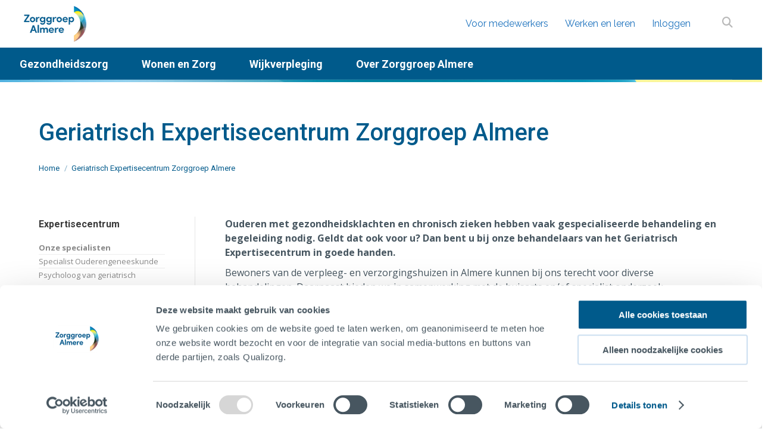

--- FILE ---
content_type: text/html; charset=UTF-8
request_url: https://www.zorggroep-almere.nl/geriatrisch-expertisecentrum-almere/
body_size: 17338
content:
<!DOCTYPE html>
<!--[if !(IE 6) | !(IE 7) | !(IE 8)  ]><!-->
<html lang="nl-NL" class="no-js">
<!--<![endif]-->
<head>
    <title>Geriatrisch expertisecentrum | Zorggroep Almere</title>
	<meta charset="UTF-8" />
		<meta name="viewport" content="width=device-width, initial-scale=1, maximum-scale=5, user-scalable=0">
		<meta name="theme-color" content="#005aa0"/>	<link rel="profile" href="http://gmpg.org/xfn/11" />
	<script type="text/javascript">
	window.dataLayer = window.dataLayer || [];

	function gtag() {
		dataLayer.push(arguments);
	}

	gtag("consent", "default", {
		ad_personalization: "denied",
		ad_storage: "denied",
		ad_user_data: "denied",
		analytics_storage: "denied",
		functionality_storage: "denied",
		personalization_storage: "denied",
		security_storage: "granted",
		wait_for_update: 500,
	});
	gtag("set", "ads_data_redaction", true);
	gtag("set", "url_passthrough", true);
</script>
<script type="text/javascript"
		id="Cookiebot"
		src="https://consent.cookiebot.com/uc.js"
		data-implementation="wp"
		data-cbid="b2840483-0840-4183-b11d-ee425645d4af"
							async	></script>
    <script>(function(w,d,s,l,i){w[l]=w[l]||[];w[l].push({'gtm.start':
                new Date().getTime(),event:'gtm.js'});var f=d.getElementsByTagName(s)[0],
            j=d.createElement(s),dl=l!='dataLayer'?'&l='+l:'';j.async=true;j.src=
            'https://www.googletagmanager.com/gtm.js?id='+i+dl;f.parentNode.insertBefore(j,f);
        })(window,document,'script','dataLayer','GTM-5VNHSX3');
    </script>
    <meta name='robots' content='index, follow, max-image-preview:large, max-snippet:-1, max-video-preview:-1' />
    <title>Geriatrisch expertisecentrum | Zorggroep Almere</title>
    
	<!-- This site is optimized with the Yoast SEO plugin v26.6 - https://yoast.com/wordpress/plugins/seo/ -->
	<title>Geriatrisch expertisecentrum | Zorggroep Almere</title>
	<meta name="description" content="Ouderen met gezondheidsklachten en chronisch zieken hebben vaak gespecialiseerde behandeling en begeleiding nodig. Geldt dat ook voor u?" />
	<link rel="canonical" href="https://www.zorggroep-almere.nl/geriatrisch-expertisecentrum-almere/" />
	<meta property="og:locale" content="nl_NL" />
	<meta property="og:type" content="article" />
	<meta property="og:title" content="Geriatrisch expertisecentrum | Zorggroep Almere" />
	<meta property="og:description" content="Ouderen met gezondheidsklachten en chronisch zieken hebben vaak gespecialiseerde behandeling en begeleiding nodig. Geldt dat ook voor u?" />
	<meta property="og:url" content="https://www.zorggroep-almere.nl/geriatrisch-expertisecentrum-almere/" />
	<meta property="og:site_name" content="Zorggroep Almere" />
	<meta property="article:publisher" content="https://www.facebook.com/zorggroepalmere" />
	<meta property="article:modified_time" content="2025-07-31T10:29:19+00:00" />
	<meta name="twitter:card" content="summary_large_image" />
	<meta name="twitter:label1" content="Geschatte leestijd" />
	<meta name="twitter:data1" content="3 minuten" />
	<script type="application/ld+json" class="yoast-schema-graph">{"@context":"https://schema.org","@graph":[{"@type":"WebPage","@id":"https://www.zorggroep-almere.nl/geriatrisch-expertisecentrum-almere/","url":"https://www.zorggroep-almere.nl/geriatrisch-expertisecentrum-almere/","name":"Geriatrisch expertisecentrum | Zorggroep Almere","isPartOf":{"@id":"https://www.zorggroep-almere.nl/#website"},"datePublished":"2018-08-30T09:15:15+00:00","dateModified":"2025-07-31T10:29:19+00:00","description":"Ouderen met gezondheidsklachten en chronisch zieken hebben vaak gespecialiseerde behandeling en begeleiding nodig. Geldt dat ook voor u?","breadcrumb":{"@id":"https://www.zorggroep-almere.nl/geriatrisch-expertisecentrum-almere/#breadcrumb"},"inLanguage":"nl-NL","potentialAction":[{"@type":"ReadAction","target":["https://www.zorggroep-almere.nl/geriatrisch-expertisecentrum-almere/"]}]},{"@type":"BreadcrumbList","@id":"https://www.zorggroep-almere.nl/geriatrisch-expertisecentrum-almere/#breadcrumb","itemListElement":[{"@type":"ListItem","position":1,"name":"Home","item":"https://www.zorggroep-almere.nl/"},{"@type":"ListItem","position":2,"name":"Geriatrisch Expertisecentrum Zorggroep Almere"}]},{"@type":"WebSite","@id":"https://www.zorggroep-almere.nl/#website","url":"https://www.zorggroep-almere.nl/","name":"Zorggroep Almere","description":"","publisher":{"@id":"https://www.zorggroep-almere.nl/#organization"},"potentialAction":[{"@type":"SearchAction","target":{"@type":"EntryPoint","urlTemplate":"https://www.zorggroep-almere.nl/?s={search_term_string}"},"query-input":{"@type":"PropertyValueSpecification","valueRequired":true,"valueName":"search_term_string"}}],"inLanguage":"nl-NL"},{"@type":"Organization","@id":"https://www.zorggroep-almere.nl/#organization","name":"Zorggroep Almere","url":"https://www.zorggroep-almere.nl/","logo":{"@type":"ImageObject","inLanguage":"nl-NL","@id":"https://www.zorggroep-almere.nl/#/schema/logo/image/","url":"https://www.zorggroep-almere.nl/content/uploads/ZA_logo_rgb-vierkant1.png","contentUrl":"https://www.zorggroep-almere.nl/content/uploads/ZA_logo_rgb-vierkant1.png","width":700,"height":700,"caption":"Zorggroep Almere"},"image":{"@id":"https://www.zorggroep-almere.nl/#/schema/logo/image/"},"sameAs":["https://www.facebook.com/zorggroepalmere"]}]}</script>
	<!-- / Yoast SEO plugin. -->


<link rel='dns-prefetch' href='//www.tangram-tis.nl' />
<link rel='dns-prefetch' href='//cdnjs.cloudflare.com' />
<link rel='dns-prefetch' href='//fonts.googleapis.com' />
<link rel="alternate" type="application/rss+xml" title="Zorggroep Almere &raquo; feed" href="https://www.zorggroep-almere.nl/feed/" />
<link rel="alternate" type="application/rss+xml" title="Zorggroep Almere &raquo; reacties feed" href="https://www.zorggroep-almere.nl/comments/feed/" />
<link rel="alternate" title="oEmbed (JSON)" type="application/json+oembed" href="https://www.zorggroep-almere.nl/wp-json/oembed/1.0/embed?url=https%3A%2F%2Fwww.zorggroep-almere.nl%2Fgeriatrisch-expertisecentrum-almere%2F" />
<link rel="alternate" title="oEmbed (XML)" type="text/xml+oembed" href="https://www.zorggroep-almere.nl/wp-json/oembed/1.0/embed?url=https%3A%2F%2Fwww.zorggroep-almere.nl%2Fgeriatrisch-expertisecentrum-almere%2F&#038;format=xml" />
<style id='wp-img-auto-sizes-contain-inline-css'>
img:is([sizes=auto i],[sizes^="auto," i]){contain-intrinsic-size:3000px 1500px}
/*# sourceURL=wp-img-auto-sizes-contain-inline-css */
</style>
<link rel='stylesheet' id='exed-zga-export-css' href='https://www.zorggroep-almere.nl/content/plugins/exed-zga-export/assets/style.css?ver=6.9' media='all' />
<style id='wp-emoji-styles-inline-css'>

	img.wp-smiley, img.emoji {
		display: inline !important;
		border: none !important;
		box-shadow: none !important;
		height: 1em !important;
		width: 1em !important;
		margin: 0 0.07em !important;
		vertical-align: -0.1em !important;
		background: none !important;
		padding: 0 !important;
	}
/*# sourceURL=wp-emoji-styles-inline-css */
</style>
<style id='wp-block-library-inline-css'>
:root{--wp-block-synced-color:#7a00df;--wp-block-synced-color--rgb:122,0,223;--wp-bound-block-color:var(--wp-block-synced-color);--wp-editor-canvas-background:#ddd;--wp-admin-theme-color:#007cba;--wp-admin-theme-color--rgb:0,124,186;--wp-admin-theme-color-darker-10:#006ba1;--wp-admin-theme-color-darker-10--rgb:0,107,160.5;--wp-admin-theme-color-darker-20:#005a87;--wp-admin-theme-color-darker-20--rgb:0,90,135;--wp-admin-border-width-focus:2px}@media (min-resolution:192dpi){:root{--wp-admin-border-width-focus:1.5px}}.wp-element-button{cursor:pointer}:root .has-very-light-gray-background-color{background-color:#eee}:root .has-very-dark-gray-background-color{background-color:#313131}:root .has-very-light-gray-color{color:#eee}:root .has-very-dark-gray-color{color:#313131}:root .has-vivid-green-cyan-to-vivid-cyan-blue-gradient-background{background:linear-gradient(135deg,#00d084,#0693e3)}:root .has-purple-crush-gradient-background{background:linear-gradient(135deg,#34e2e4,#4721fb 50%,#ab1dfe)}:root .has-hazy-dawn-gradient-background{background:linear-gradient(135deg,#faaca8,#dad0ec)}:root .has-subdued-olive-gradient-background{background:linear-gradient(135deg,#fafae1,#67a671)}:root .has-atomic-cream-gradient-background{background:linear-gradient(135deg,#fdd79a,#004a59)}:root .has-nightshade-gradient-background{background:linear-gradient(135deg,#330968,#31cdcf)}:root .has-midnight-gradient-background{background:linear-gradient(135deg,#020381,#2874fc)}:root{--wp--preset--font-size--normal:16px;--wp--preset--font-size--huge:42px}.has-regular-font-size{font-size:1em}.has-larger-font-size{font-size:2.625em}.has-normal-font-size{font-size:var(--wp--preset--font-size--normal)}.has-huge-font-size{font-size:var(--wp--preset--font-size--huge)}.has-text-align-center{text-align:center}.has-text-align-left{text-align:left}.has-text-align-right{text-align:right}.has-fit-text{white-space:nowrap!important}#end-resizable-editor-section{display:none}.aligncenter{clear:both}.items-justified-left{justify-content:flex-start}.items-justified-center{justify-content:center}.items-justified-right{justify-content:flex-end}.items-justified-space-between{justify-content:space-between}.screen-reader-text{border:0;clip-path:inset(50%);height:1px;margin:-1px;overflow:hidden;padding:0;position:absolute;width:1px;word-wrap:normal!important}.screen-reader-text:focus{background-color:#ddd;clip-path:none;color:#444;display:block;font-size:1em;height:auto;left:5px;line-height:normal;padding:15px 23px 14px;text-decoration:none;top:5px;width:auto;z-index:100000}html :where(.has-border-color){border-style:solid}html :where([style*=border-top-color]){border-top-style:solid}html :where([style*=border-right-color]){border-right-style:solid}html :where([style*=border-bottom-color]){border-bottom-style:solid}html :where([style*=border-left-color]){border-left-style:solid}html :where([style*=border-width]){border-style:solid}html :where([style*=border-top-width]){border-top-style:solid}html :where([style*=border-right-width]){border-right-style:solid}html :where([style*=border-bottom-width]){border-bottom-style:solid}html :where([style*=border-left-width]){border-left-style:solid}html :where(img[class*=wp-image-]){height:auto;max-width:100%}:where(figure){margin:0 0 1em}html :where(.is-position-sticky){--wp-admin--admin-bar--position-offset:var(--wp-admin--admin-bar--height,0px)}@media screen and (max-width:600px){html :where(.is-position-sticky){--wp-admin--admin-bar--position-offset:0px}}

/*# sourceURL=wp-block-library-inline-css */
</style><style id='global-styles-inline-css'>
:root{--wp--preset--aspect-ratio--square: 1;--wp--preset--aspect-ratio--4-3: 4/3;--wp--preset--aspect-ratio--3-4: 3/4;--wp--preset--aspect-ratio--3-2: 3/2;--wp--preset--aspect-ratio--2-3: 2/3;--wp--preset--aspect-ratio--16-9: 16/9;--wp--preset--aspect-ratio--9-16: 9/16;--wp--preset--color--black: #000000;--wp--preset--color--cyan-bluish-gray: #abb8c3;--wp--preset--color--white: #FFF;--wp--preset--color--pale-pink: #f78da7;--wp--preset--color--vivid-red: #cf2e2e;--wp--preset--color--luminous-vivid-orange: #ff6900;--wp--preset--color--luminous-vivid-amber: #fcb900;--wp--preset--color--light-green-cyan: #7bdcb5;--wp--preset--color--vivid-green-cyan: #00d084;--wp--preset--color--pale-cyan-blue: #8ed1fc;--wp--preset--color--vivid-cyan-blue: #0693e3;--wp--preset--color--vivid-purple: #9b51e0;--wp--preset--color--accent: #005aa0;--wp--preset--color--dark-gray: #111;--wp--preset--color--light-gray: #767676;--wp--preset--gradient--vivid-cyan-blue-to-vivid-purple: linear-gradient(135deg,rgb(6,147,227) 0%,rgb(155,81,224) 100%);--wp--preset--gradient--light-green-cyan-to-vivid-green-cyan: linear-gradient(135deg,rgb(122,220,180) 0%,rgb(0,208,130) 100%);--wp--preset--gradient--luminous-vivid-amber-to-luminous-vivid-orange: linear-gradient(135deg,rgb(252,185,0) 0%,rgb(255,105,0) 100%);--wp--preset--gradient--luminous-vivid-orange-to-vivid-red: linear-gradient(135deg,rgb(255,105,0) 0%,rgb(207,46,46) 100%);--wp--preset--gradient--very-light-gray-to-cyan-bluish-gray: linear-gradient(135deg,rgb(238,238,238) 0%,rgb(169,184,195) 100%);--wp--preset--gradient--cool-to-warm-spectrum: linear-gradient(135deg,rgb(74,234,220) 0%,rgb(151,120,209) 20%,rgb(207,42,186) 40%,rgb(238,44,130) 60%,rgb(251,105,98) 80%,rgb(254,248,76) 100%);--wp--preset--gradient--blush-light-purple: linear-gradient(135deg,rgb(255,206,236) 0%,rgb(152,150,240) 100%);--wp--preset--gradient--blush-bordeaux: linear-gradient(135deg,rgb(254,205,165) 0%,rgb(254,45,45) 50%,rgb(107,0,62) 100%);--wp--preset--gradient--luminous-dusk: linear-gradient(135deg,rgb(255,203,112) 0%,rgb(199,81,192) 50%,rgb(65,88,208) 100%);--wp--preset--gradient--pale-ocean: linear-gradient(135deg,rgb(255,245,203) 0%,rgb(182,227,212) 50%,rgb(51,167,181) 100%);--wp--preset--gradient--electric-grass: linear-gradient(135deg,rgb(202,248,128) 0%,rgb(113,206,126) 100%);--wp--preset--gradient--midnight: linear-gradient(135deg,rgb(2,3,129) 0%,rgb(40,116,252) 100%);--wp--preset--font-size--small: 13px;--wp--preset--font-size--medium: 20px;--wp--preset--font-size--large: 36px;--wp--preset--font-size--x-large: 42px;--wp--preset--spacing--20: 0.44rem;--wp--preset--spacing--30: 0.67rem;--wp--preset--spacing--40: 1rem;--wp--preset--spacing--50: 1.5rem;--wp--preset--spacing--60: 2.25rem;--wp--preset--spacing--70: 3.38rem;--wp--preset--spacing--80: 5.06rem;--wp--preset--shadow--natural: 6px 6px 9px rgba(0, 0, 0, 0.2);--wp--preset--shadow--deep: 12px 12px 50px rgba(0, 0, 0, 0.4);--wp--preset--shadow--sharp: 6px 6px 0px rgba(0, 0, 0, 0.2);--wp--preset--shadow--outlined: 6px 6px 0px -3px rgb(255, 255, 255), 6px 6px rgb(0, 0, 0);--wp--preset--shadow--crisp: 6px 6px 0px rgb(0, 0, 0);}:where(.is-layout-flex){gap: 0.5em;}:where(.is-layout-grid){gap: 0.5em;}body .is-layout-flex{display: flex;}.is-layout-flex{flex-wrap: wrap;align-items: center;}.is-layout-flex > :is(*, div){margin: 0;}body .is-layout-grid{display: grid;}.is-layout-grid > :is(*, div){margin: 0;}:where(.wp-block-columns.is-layout-flex){gap: 2em;}:where(.wp-block-columns.is-layout-grid){gap: 2em;}:where(.wp-block-post-template.is-layout-flex){gap: 1.25em;}:where(.wp-block-post-template.is-layout-grid){gap: 1.25em;}.has-black-color{color: var(--wp--preset--color--black) !important;}.has-cyan-bluish-gray-color{color: var(--wp--preset--color--cyan-bluish-gray) !important;}.has-white-color{color: var(--wp--preset--color--white) !important;}.has-pale-pink-color{color: var(--wp--preset--color--pale-pink) !important;}.has-vivid-red-color{color: var(--wp--preset--color--vivid-red) !important;}.has-luminous-vivid-orange-color{color: var(--wp--preset--color--luminous-vivid-orange) !important;}.has-luminous-vivid-amber-color{color: var(--wp--preset--color--luminous-vivid-amber) !important;}.has-light-green-cyan-color{color: var(--wp--preset--color--light-green-cyan) !important;}.has-vivid-green-cyan-color{color: var(--wp--preset--color--vivid-green-cyan) !important;}.has-pale-cyan-blue-color{color: var(--wp--preset--color--pale-cyan-blue) !important;}.has-vivid-cyan-blue-color{color: var(--wp--preset--color--vivid-cyan-blue) !important;}.has-vivid-purple-color{color: var(--wp--preset--color--vivid-purple) !important;}.has-black-background-color{background-color: var(--wp--preset--color--black) !important;}.has-cyan-bluish-gray-background-color{background-color: var(--wp--preset--color--cyan-bluish-gray) !important;}.has-white-background-color{background-color: var(--wp--preset--color--white) !important;}.has-pale-pink-background-color{background-color: var(--wp--preset--color--pale-pink) !important;}.has-vivid-red-background-color{background-color: var(--wp--preset--color--vivid-red) !important;}.has-luminous-vivid-orange-background-color{background-color: var(--wp--preset--color--luminous-vivid-orange) !important;}.has-luminous-vivid-amber-background-color{background-color: var(--wp--preset--color--luminous-vivid-amber) !important;}.has-light-green-cyan-background-color{background-color: var(--wp--preset--color--light-green-cyan) !important;}.has-vivid-green-cyan-background-color{background-color: var(--wp--preset--color--vivid-green-cyan) !important;}.has-pale-cyan-blue-background-color{background-color: var(--wp--preset--color--pale-cyan-blue) !important;}.has-vivid-cyan-blue-background-color{background-color: var(--wp--preset--color--vivid-cyan-blue) !important;}.has-vivid-purple-background-color{background-color: var(--wp--preset--color--vivid-purple) !important;}.has-black-border-color{border-color: var(--wp--preset--color--black) !important;}.has-cyan-bluish-gray-border-color{border-color: var(--wp--preset--color--cyan-bluish-gray) !important;}.has-white-border-color{border-color: var(--wp--preset--color--white) !important;}.has-pale-pink-border-color{border-color: var(--wp--preset--color--pale-pink) !important;}.has-vivid-red-border-color{border-color: var(--wp--preset--color--vivid-red) !important;}.has-luminous-vivid-orange-border-color{border-color: var(--wp--preset--color--luminous-vivid-orange) !important;}.has-luminous-vivid-amber-border-color{border-color: var(--wp--preset--color--luminous-vivid-amber) !important;}.has-light-green-cyan-border-color{border-color: var(--wp--preset--color--light-green-cyan) !important;}.has-vivid-green-cyan-border-color{border-color: var(--wp--preset--color--vivid-green-cyan) !important;}.has-pale-cyan-blue-border-color{border-color: var(--wp--preset--color--pale-cyan-blue) !important;}.has-vivid-cyan-blue-border-color{border-color: var(--wp--preset--color--vivid-cyan-blue) !important;}.has-vivid-purple-border-color{border-color: var(--wp--preset--color--vivid-purple) !important;}.has-vivid-cyan-blue-to-vivid-purple-gradient-background{background: var(--wp--preset--gradient--vivid-cyan-blue-to-vivid-purple) !important;}.has-light-green-cyan-to-vivid-green-cyan-gradient-background{background: var(--wp--preset--gradient--light-green-cyan-to-vivid-green-cyan) !important;}.has-luminous-vivid-amber-to-luminous-vivid-orange-gradient-background{background: var(--wp--preset--gradient--luminous-vivid-amber-to-luminous-vivid-orange) !important;}.has-luminous-vivid-orange-to-vivid-red-gradient-background{background: var(--wp--preset--gradient--luminous-vivid-orange-to-vivid-red) !important;}.has-very-light-gray-to-cyan-bluish-gray-gradient-background{background: var(--wp--preset--gradient--very-light-gray-to-cyan-bluish-gray) !important;}.has-cool-to-warm-spectrum-gradient-background{background: var(--wp--preset--gradient--cool-to-warm-spectrum) !important;}.has-blush-light-purple-gradient-background{background: var(--wp--preset--gradient--blush-light-purple) !important;}.has-blush-bordeaux-gradient-background{background: var(--wp--preset--gradient--blush-bordeaux) !important;}.has-luminous-dusk-gradient-background{background: var(--wp--preset--gradient--luminous-dusk) !important;}.has-pale-ocean-gradient-background{background: var(--wp--preset--gradient--pale-ocean) !important;}.has-electric-grass-gradient-background{background: var(--wp--preset--gradient--electric-grass) !important;}.has-midnight-gradient-background{background: var(--wp--preset--gradient--midnight) !important;}.has-small-font-size{font-size: var(--wp--preset--font-size--small) !important;}.has-medium-font-size{font-size: var(--wp--preset--font-size--medium) !important;}.has-large-font-size{font-size: var(--wp--preset--font-size--large) !important;}.has-x-large-font-size{font-size: var(--wp--preset--font-size--x-large) !important;}
/*# sourceURL=global-styles-inline-css */
</style>

<style id='classic-theme-styles-inline-css'>
/*! This file is auto-generated */
.wp-block-button__link{color:#fff;background-color:#32373c;border-radius:9999px;box-shadow:none;text-decoration:none;padding:calc(.667em + 2px) calc(1.333em + 2px);font-size:1.125em}.wp-block-file__button{background:#32373c;color:#fff;text-decoration:none}
/*# sourceURL=/wp-includes/css/classic-themes.min.css */
</style>
<link rel='stylesheet' id='aw_frontend_css-css' href='https://www.zorggroep-almere.nl/content/plugins/aw-yearly-category-archives/css/aw_frontend.css?ver=6.9' media='all' />
<link rel='stylesheet' id='font-awesome-5-css' href='https://cdnjs.cloudflare.com/ajax/libs/font-awesome/5.15.4/css/all.min.css?ver=5.15.4' media='all' />
<link rel='stylesheet' id='searchandfilter-css' href='https://www.zorggroep-almere.nl/content/plugins/search-filter/style.css?ver=1' media='all' />
<link rel='stylesheet' id='dashicons-css' href='https://www.zorggroep-almere.nl/wp/wp-includes/css/dashicons.min.css?ver=6.9' media='all' />
<link rel='stylesheet' id='font-awesome-css' href='https://cdnjs.cloudflare.com/ajax/libs/font-awesome/4.7.0/css/font-awesome.css?ver=4.7.0' media='' />
<link rel='stylesheet' id='the7-font-css' href='https://www.zorggroep-almere.nl/content/themes/dt-the7/fonts/icomoon-the7-font/icomoon-the7-font.min.css?ver=14.0.1.1' media='all' />
<link rel='stylesheet' id='the7-Defaults-css' href='https://www.zorggroep-almere.nl/content/uploads/smile_fonts/Defaults/Defaults.css?ver=6.9' media='all' />
<link rel='stylesheet' id='js_composer_front-css' href='https://www.zorggroep-almere.nl/content/plugins/js_composer/assets/css/js_composer.min.css?ver=8.4.1' media='all' />
<link rel='stylesheet' id='dt-web-fonts-css' href='https://fonts.googleapis.com/css?family=Roboto:400,500,600,700%7CRoboto+Condensed:400,600,700%7CRaleway:400,600,700%7COpen+Sans:400,600,700' media='all' />
<link rel='stylesheet' id='dt-main-css' href='https://www.zorggroep-almere.nl/content/themes/dt-the7/css/main.min.css?ver=14.0.1.1' media='all' />
<link rel='stylesheet' id='the7-custom-scrollbar-css' href='https://www.zorggroep-almere.nl/content/themes/dt-the7/lib/custom-scrollbar/custom-scrollbar.min.css?ver=14.0.1.1' media='all' />
<link rel='stylesheet' id='the7-wpbakery-css' href='https://www.zorggroep-almere.nl/content/themes/dt-the7/css/wpbakery.min.css?ver=14.0.1.1' media='all' />
<link rel='stylesheet' id='zorggroep-almere-css-css' href='https://www.zorggroep-almere.nl/content/themes/zga/assets/css/style.min.css?ver=12.3.40' media='all' />
<link rel='stylesheet' id='the7-css-vars-css' href='https://www.zorggroep-almere.nl/content/uploads/the7-css/css-vars.css?ver=301c1e2d2e62' media='all' />
<link rel='stylesheet' id='dt-custom-css' href='https://www.zorggroep-almere.nl/content/uploads/the7-css/custom.css?ver=301c1e2d2e62' media='all' />
<link rel='stylesheet' id='dt-media-css' href='https://www.zorggroep-almere.nl/content/uploads/the7-css/media.css?ver=301c1e2d2e62' media='all' />
<link rel='stylesheet' id='the7-mega-menu-css' href='https://www.zorggroep-almere.nl/content/uploads/the7-css/mega-menu.css?ver=301c1e2d2e62' media='all' />
<link rel='stylesheet' id='style-css' href='https://www.zorggroep-almere.nl/content/themes/zga/style.css?ver=14.0.1.1' media='all' />
<link rel='stylesheet' id='ultimate-vc-addons-style-min-css' href='https://www.zorggroep-almere.nl/content/plugins/ultimate_vc_addons/assets/min-css/ultimate.min.css?ver=3.21.2' media='all' />
<script src="https://www.zorggroep-almere.nl/wp/wp-includes/js/jquery/jquery.min.js?ver=3.7.1" id="jquery-core-js"></script>
<script src="https://www.zorggroep-almere.nl/wp/wp-includes/js/jquery/jquery-migrate.min.js?ver=3.4.1" id="jquery-migrate-js"></script>
<script id="dt-above-fold-js-extra">
var dtLocal = {"themeUrl":"https://www.zorggroep-almere.nl/content/themes/dt-the7","passText":"Om deze pagina te bekijken kun je hier je wachtwoord invoeren:","moreButtonText":{"loading":"Laden\u2026","loadMore":"Laad meer"},"postID":"22107","ajaxurl":"https://www.zorggroep-almere.nl/wp/wp-admin/admin-ajax.php","REST":{"baseUrl":"https://www.zorggroep-almere.nl/wp-json/the7/v1","endpoints":{"sendMail":"/send-mail"}},"contactMessages":{"required":"One or more fields have an error. Please check and try again.","terms":"Graag de privacy policy accepteren.","fillTheCaptchaError":"Graag de captha invullen."},"captchaSiteKey":"","ajaxNonce":"f99419a8f0","pageData":{"type":"page","template":"page","layout":null},"themeSettings":{"smoothScroll":"on","lazyLoading":false,"desktopHeader":{"height":110},"ToggleCaptionEnabled":"disabled","ToggleCaption":"Navigation","floatingHeader":{"showAfter":150,"showMenu":false,"height":50,"logo":{"showLogo":true,"html":"\u003Cimg class=\" preload-me\" src=\"https://www.zorggroep-almere.nl/content/uploads/ZA_logo_rgb_140x80-2.png\" srcset=\"https://www.zorggroep-almere.nl/content/uploads/ZA_logo_rgb_140x80-2.png 140w\" width=\"140\" height=\"80\"   sizes=\"140px\" alt=\"Zorggroep Almere\" /\u003E","url":"https://www.zorggroep-almere.nl/"}},"topLine":{"floatingTopLine":{"logo":{"showLogo":false,"html":""}}},"mobileHeader":{"firstSwitchPoint":960,"secondSwitchPoint":960,"firstSwitchPointHeight":60,"secondSwitchPointHeight":60,"mobileToggleCaptionEnabled":"disabled","mobileToggleCaption":"Menu"},"stickyMobileHeaderFirstSwitch":{"logo":{"html":"\u003Cimg class=\" preload-me\" src=\"https://www.zorggroep-almere.nl/content/uploads/ZA_logo_rgb_140x80-2.png\" srcset=\"https://www.zorggroep-almere.nl/content/uploads/ZA_logo_rgb_140x80-2.png 140w\" width=\"140\" height=\"80\"   sizes=\"140px\" alt=\"Zorggroep Almere\" /\u003E"}},"stickyMobileHeaderSecondSwitch":{"logo":{"html":"\u003Cimg class=\" preload-me\" src=\"https://www.zorggroep-almere.nl/content/uploads/ZA_logo_rgb_140x80-2.png\" srcset=\"https://www.zorggroep-almere.nl/content/uploads/ZA_logo_rgb_140x80-2.png 140w\" width=\"140\" height=\"80\"   sizes=\"140px\" alt=\"Zorggroep Almere\" /\u003E"}},"sidebar":{"switchPoint":992},"boxedWidth":"1280px"},"VCMobileScreenWidth":"768"};
var dtShare = {"shareButtonText":{"facebook":"Deel op Facebook","twitter":"Share on X","pinterest":"Pin it","linkedin":"Deel op LinkedIn","whatsapp":"Deel via WhatsApp"},"overlayOpacity":"85"};
//# sourceURL=dt-above-fold-js-extra
</script>
<script src="https://www.zorggroep-almere.nl/content/themes/dt-the7/js/above-the-fold.min.js?ver=14.0.1.1" id="dt-above-fold-js"></script>
<script src="https://www.zorggroep-almere.nl/wp/wp-includes/js/jquery/ui/core.min.js?ver=1.13.3" id="jquery-ui-core-js"></script>
<script src="https://www.zorggroep-almere.nl/content/plugins/ultimate_vc_addons/assets/min-js/ultimate.min.js?ver=3.21.2" id="ultimate-vc-addons-script-js"></script>
<script src="https://www.zorggroep-almere.nl/content/plugins/ultimate_vc_addons/assets/min-js/ultimate_bg.min.js?ver=3.21.2" id="ultimate-vc-addons-row-bg-js"></script>
<script></script><link rel="https://api.w.org/" href="https://www.zorggroep-almere.nl/wp-json/" /><link rel="alternate" title="JSON" type="application/json" href="https://www.zorggroep-almere.nl/wp-json/wp/v2/pages/22107" /><meta name="generator" content="WordPress 6.9" />
<link rel='shortlink' href='https://www.zorggroep-almere.nl/?p=22107' />
    
    <script type="text/javascript">
        var ajaxurl = 'https://www.zorggroep-almere.nl/wp/wp-admin/admin-ajax.php';
    </script>
<!-- breadcrumb Schema optimized by Schema Pro --><script type="application/ld+json">{"@context":"https:\/\/schema.org","@type":"BreadcrumbList","itemListElement":[{"@type":"ListItem","position":1,"item":{"@id":"https:\/\/www.zorggroep-almere.nl\/","name":"Home"}},{"@type":"ListItem","position":2,"item":{"@id":"https:\/\/www.zorggroep-almere.nl\/geriatrisch-expertisecentrum-almere\/","name":"Geriatrisch Expertisecentrum Zorggroep Almere"}}]}</script><!-- / breadcrumb Schema optimized by Schema Pro --><meta name="author" content="Zorggroep Almere - https://www.zorggroep-almere.nl/">
<meta name="generator" content="Powered by WPBakery Page Builder - drag and drop page builder for WordPress."/>
<meta name="generator" content="Powered by Slider Revolution 6.7.35 - responsive, Mobile-Friendly Slider Plugin for WordPress with comfortable drag and drop interface." />
			<style id="wpsp-style-frontend"></style>
			<link rel="icon" href="https://www.zorggroep-almere.nl/content/uploads/favicon-1.png" type="image/png" sizes="16x16"/><link rel="icon" href="https://www.zorggroep-almere.nl/content/uploads/favicon@2x-1.png" type="image/png" sizes="32x32"/><link rel="apple-touch-icon" href="https://www.zorggroep-almere.nl/content/uploads/favicon-1.png"><link rel="apple-touch-icon" sizes="76x76" href="https://www.zorggroep-almere.nl/content/uploads/favicon-1.png"><link rel="apple-touch-icon" sizes="120x120" href="https://www.zorggroep-almere.nl/content/uploads/favicon@2x-1.png"><link rel="apple-touch-icon" sizes="152x152" href="https://www.zorggroep-almere.nl/content/uploads/favicon@2x-1.png"><script>function setREVStartSize(e){
			//window.requestAnimationFrame(function() {
				window.RSIW = window.RSIW===undefined ? window.innerWidth : window.RSIW;
				window.RSIH = window.RSIH===undefined ? window.innerHeight : window.RSIH;
				try {
					var pw = document.getElementById(e.c).parentNode.offsetWidth,
						newh;
					pw = pw===0 || isNaN(pw) || (e.l=="fullwidth" || e.layout=="fullwidth") ? window.RSIW : pw;
					e.tabw = e.tabw===undefined ? 0 : parseInt(e.tabw);
					e.thumbw = e.thumbw===undefined ? 0 : parseInt(e.thumbw);
					e.tabh = e.tabh===undefined ? 0 : parseInt(e.tabh);
					e.thumbh = e.thumbh===undefined ? 0 : parseInt(e.thumbh);
					e.tabhide = e.tabhide===undefined ? 0 : parseInt(e.tabhide);
					e.thumbhide = e.thumbhide===undefined ? 0 : parseInt(e.thumbhide);
					e.mh = e.mh===undefined || e.mh=="" || e.mh==="auto" ? 0 : parseInt(e.mh,0);
					if(e.layout==="fullscreen" || e.l==="fullscreen")
						newh = Math.max(e.mh,window.RSIH);
					else{
						e.gw = Array.isArray(e.gw) ? e.gw : [e.gw];
						for (var i in e.rl) if (e.gw[i]===undefined || e.gw[i]===0) e.gw[i] = e.gw[i-1];
						e.gh = e.el===undefined || e.el==="" || (Array.isArray(e.el) && e.el.length==0)? e.gh : e.el;
						e.gh = Array.isArray(e.gh) ? e.gh : [e.gh];
						for (var i in e.rl) if (e.gh[i]===undefined || e.gh[i]===0) e.gh[i] = e.gh[i-1];
											
						var nl = new Array(e.rl.length),
							ix = 0,
							sl;
						e.tabw = e.tabhide>=pw ? 0 : e.tabw;
						e.thumbw = e.thumbhide>=pw ? 0 : e.thumbw;
						e.tabh = e.tabhide>=pw ? 0 : e.tabh;
						e.thumbh = e.thumbhide>=pw ? 0 : e.thumbh;
						for (var i in e.rl) nl[i] = e.rl[i]<window.RSIW ? 0 : e.rl[i];
						sl = nl[0];
						for (var i in nl) if (sl>nl[i] && nl[i]>0) { sl = nl[i]; ix=i;}
						var m = pw>(e.gw[ix]+e.tabw+e.thumbw) ? 1 : (pw-(e.tabw+e.thumbw)) / (e.gw[ix]);
						newh =  (e.gh[ix] * m) + (e.tabh + e.thumbh);
					}
					var el = document.getElementById(e.c);
					if (el!==null && el) el.style.height = newh+"px";
					el = document.getElementById(e.c+"_wrapper");
					if (el!==null && el) {
						el.style.height = newh+"px";
						el.style.display = "block";
					}
				} catch(e){
					console.log("Failure at Presize of Slider:" + e)
				}
			//});
		  };</script>
<style type="text/css" data-type="vc_shortcodes-default-css">.vc_do_custom_heading{margin-bottom:0.625rem;margin-top:0;}.vc_do_message{padding-top:1em;padding-bottom:1em;padding-right:1em;padding-left:4em;margin-bottom:22px;}</style><style type="text/css" data-type="vc_shortcodes-custom-css">.vc_custom_1502266216795{margin-top: 20px !important;}</style><noscript><style> .wpb_animate_when_almost_visible { opacity: 1; }</style></noscript><style id='the7-custom-inline-css' type='text/css'>
.gform_previous_button,
.gform_next_button {
  padding: 12px;
  border-radius: 3px;
  font-size: 14px !important;
  font-weight: bold;
}
</style>
<link rel='stylesheet' id='vc_google_fonts_roboto100100italic300300italicregularitalic500500italic700700italic900900italic-css' href='https://fonts.googleapis.com/css?family=Roboto%3A100%2C100italic%2C300%2C300italic%2Cregular%2Citalic%2C500%2C500italic%2C700%2C700italic%2C900%2C900italic&#038;subset=latin&#038;ver=8.4.1' media='all' />
<link rel='stylesheet' id='vc_font_awesome_5_shims-css' href='https://www.zorggroep-almere.nl/content/plugins/js_composer/assets/lib/vendor/node_modules/@fortawesome/fontawesome-free/css/v4-shims.min.css?ver=8.4.1' media='all' />
<link rel='stylesheet' id='vc_font_awesome_6-css' href='https://www.zorggroep-almere.nl/content/plugins/js_composer/assets/lib/vendor/node_modules/@fortawesome/fontawesome-free/css/all.min.css?ver=8.4.1' media='all' />
<link rel='stylesheet' id='rs-plugin-settings-css' href='//www.zorggroep-almere.nl/content/plugins/revslider/sr6/assets/css/rs6.css?ver=6.7.35' media='all' />
<style id='rs-plugin-settings-inline-css'>
.tp-caption a{color:#ff7302;text-shadow:none;-webkit-transition:all 0.2s ease-out;-moz-transition:all 0.2s ease-out;-o-transition:all 0.2s ease-out;-ms-transition:all 0.2s ease-out}.tp-caption a:hover{color:#ffa902}
/*# sourceURL=rs-plugin-settings-inline-css */
</style>
</head>
<body class="wp-singular page-template-default page page-id-22107 page-parent wp-embed-responsive wp-theme-dt-the7 wp-child-theme-zga wp-schema-pro-2.8.1 dt-responsive-on right-mobile-menu-close-icon ouside-menu-close-icon mobile-hamburger-close-bg-enable mobile-hamburger-close-bg-hover-enable  rotate-medium-mobile-menu-close-icon fade-medium-menu-close-icon srcset-enabled btn-flat custom-btn-color custom-btn-hover-color top-header first-switch-logo-left first-switch-menu-right second-switch-logo-left second-switch-menu-right right-mobile-menu layzr-loading-on popup-message-style the7-ver-14.0.1.1 wpb-js-composer js-comp-ver-8.4.1 vc_responsive">
<!-- The7 14.0.1.1 -->
    <!-- Google Tag Manager (noscript) -->
    <noscript><iframe src="https://www.googletagmanager.com/ns.html?id=GTM-5VNHSX3"
                      height="0" width="0" style="display:none;visibility:hidden"></iframe></noscript>
    <!-- End Google Tag Manager (noscript) -->
    
<div id="page" >
	<a class="skip-link screen-reader-text" href="#content">Spring naar content</a>

<div class="masthead inline-header left widgets shadow-mobile-header-decoration small-mobile-menu-icon dt-parent-menu-clickable show-sub-menu-on-hover" style="margin-bottom:0px!important" role="banner">
    <header class="header-bar">
        <div class="branding">
	<div id="site-title" class="assistive-text">Zorggroep Almere</div>
	<div id="site-description" class="assistive-text"></div>
	<a class="same-logo" href="https://www.zorggroep-almere.nl/"><img class=" preload-me" src="https://www.zorggroep-almere.nl/content/uploads/ZA_logo_rgb_140x80-2.png" srcset="https://www.zorggroep-almere.nl/content/uploads/ZA_logo_rgb_140x80-2.png 140w" width="140" height="80"   sizes="140px" alt="Zorggroep Almere" /></a></div>
        <div class="mini-widgets"><div class="mini-nav show-on-desktop in-top-bar-right in-menu-second-switch list-type-menu list-type-menu-first-switch list-type-menu-second-switch"><ul id="header_microwidget2-menu"><li class="menu-item menu-item-type-post_type menu-item-object-page menu-item-43470 first depth-0"><a href='https://www.zorggroep-almere.nl/voor-medewerkers/' data-level='1'><span class="menu-item-text"><span class="menu-text">Voor medewerkers</span></span></a></li> <li class="menu-item menu-item-type-custom menu-item-object-custom menu-item-43471 depth-0"><a href='https://werkenbij.zorggroep-almere.nl/' data-level='1'><span class="menu-item-text"><span class="menu-text">Werken en leren</span></span></a></li> <li class="menu-item menu-item-type-post_type menu-item-object-page menu-item-43469 last depth-0"><a href='https://www.zorggroep-almere.nl/inloggen/' data-level='1'><span class="menu-item-text"><span class="menu-text">Inloggen</span></span></a></li> </ul><div class="menu-select"><span class="customSelect1"><span class="customSelectInner"><i class=" the7-mw-icon-dropdown-menu-bold"></i>Topmenu</span></span></div></div><div class="soc-ico show-on-desktop in-top-bar-right in-menu-second-switch disabled-bg accent-border border-on hover-disabled-bg hover-disabled-border  hover-border-off"><a title="Facebook page opens in new window" href="https://www.facebook.com/zorggroepalmere" target="_blank" class="facebook"><span class="soc-font-icon"></span><span class="screen-reader-text">Facebook page opens in new window</span></a><a title="Linkedin page opens in new window" href="https://www.linkedin.com/company/zorggroep-almere" target="_blank" class="linkedin"><span class="soc-font-icon"></span><span class="screen-reader-text">Linkedin page opens in new window</span></a><a title="Instagram page opens in new window" href="https://instagram.com/zorggroepalmere" target="_blank" class="instagram"><span class="soc-font-icon"></span><span class="screen-reader-text">Instagram page opens in new window</span></a><a title="TikTok page opens in new window" href="https://www.tiktok.com/@zorggroepalmere" target="_blank" class="tiktok"><span class="soc-font-icon"></span><span class="screen-reader-text">TikTok page opens in new window</span></a></div><div class="mini-search hide-on-desktop hide-on-first-switch hide-on-second-switch popup-search custom-icon"><form class="searchform mini-widget-searchform" role="search" method="get" action="https://www.zorggroep-almere.nl/">

	<div class="screen-reader-text">Zoeken:</div>

	
		<a href="" class="submit mini-icon-off"><span>Zoeken</span></a>
		<div class="popup-search-wrap">
			<input type="text" aria-label="Search" class="field searchform-s" name="s" value="" placeholder="Type and hit enter …" title="Search form"/>
			<a href="" class="search-icon"  aria-label="Search"><i class="icomoon-the7-font-the7-zoom-044" aria-hidden="true"></i></a>
		</div>

			<input type="submit" class="assistive-text searchsubmit" value="Go!"/>
</form>
</div></div>        <ul id="primary-menu" class="main-nav underline-decoration l-to-r-line outside-item-remove-margin"><li class="menu-item menu-item-type-post_type menu-item-object-page menu-item-43470 first depth-0"><a href='https://www.zorggroep-almere.nl/voor-medewerkers/' data-level='1'><span class="menu-item-text"><span class="menu-text">Voor medewerkers</span></span></a></li> <li class="menu-item menu-item-type-custom menu-item-object-custom menu-item-43471 depth-0"><a href='https://werkenbij.zorggroep-almere.nl/' data-level='1'><span class="menu-item-text"><span class="menu-text">Werken en leren</span></span></a></li> <li class="menu-item menu-item-type-post_type menu-item-object-page menu-item-43469 last depth-0"><a href='https://www.zorggroep-almere.nl/inloggen/' data-level='1'><span class="menu-item-text"><span class="menu-text">Inloggen</span></span></a></li> </ul>        <div class="custom-search-wrapper">
            <label for="custom-search" id="custom-search-label">zoeken</label>
            <input name="custom-search" id="custom-search-mobile" value="" placeholder="Zoeken..." type="text">
            <span id="custom-search-btn-2"></span>
        </div>
    </header>
    <div class="top-bar line-content top-bar-line-hide">
	<div class="top-bar-bg" ></div>
	<div class="left-widgets mini-widgets"><div class="mini-nav show-on-desktop near-logo-first-switch in-menu-second-switch list-type-menu list-type-menu-first-switch list-type-menu-second-switch"><ul id="top-menu"><li class="menu-item menu-item-type-post_type menu-item-object-page menu-item-has-children menu-item-31 first has-children depth-0"><a href='https://www.zorggroep-almere.nl/gezondheidscentra/' data-level='1' aria-haspopup='true' aria-expanded='false'><span class="menu-item-text"><span class="menu-text">Gezondheidszorg</span></span></a><ul class="mini-sub-nav" role="group"><li class="menu-item menu-item-type-post_type menu-item-object-page menu-item-13273 first depth-1"><a href='https://www.zorggroep-almere.nl/apotheken/' data-level='2'><span class="menu-item-text"><span class="menu-text">Apotheken</span></span></a></li> <li class="menu-item menu-item-type-post_type menu-item-object-page menu-item-44966 depth-1"><a href='https://www.zorggroep-almere.nl/dietisten/' data-level='2'><span class="menu-item-text"><span class="menu-text">Diëtisten</span></span></a></li> <li class="menu-item menu-item-type-post_type menu-item-object-page menu-item-44965 depth-1"><a href='https://www.zorggroep-almere.nl/huisartsen/' data-level='2'><span class="menu-item-text"><span class="menu-text">Huisartsenzorg</span></span></a></li> <li class="menu-item menu-item-type-post_type menu-item-object-page menu-item-43275 depth-1"><a href='https://www.zorggroep-almere.nl/gezondheidscentra/' data-level='2'><span class="menu-item-text"><span class="menu-text">Alle gezondheidscentra</span></span></a></li> </ul></li> <li class="menu-item menu-item-type-post_type menu-item-object-page current-menu-ancestor current-menu-parent current_page_parent current_page_ancestor menu-item-has-children menu-item-30 act has-children depth-0"><a href='https://www.zorggroep-almere.nl/woonzorgcentrum/' data-level='1' aria-haspopup='true' aria-expanded='false'><span class="menu-item-text"><span class="menu-text">Wonen en Zorg</span></span></a><ul class="mini-sub-nav" role="group"><li class="menu-item menu-item-type-post_type menu-item-object-page menu-item-17902 first depth-1"><a href='https://www.zorggroep-almere.nl/woonzorgcentrum/' data-level='2'><span class="menu-item-text"><span class="menu-text">Alles over wonen bij Zorggroep Almere</span></span></a></li> <li class="menu-item menu-item-type-custom menu-item-object-custom current-menu-item menu-item-18169 act depth-1"><a href='https://www.zorggroep-almere.nl/geriatrisch-expertisecentrum-almere/' data-level='2'><span class="menu-item-text"><span class="menu-text">Geriatrisch Expertisecentrum</span></span></a></li> <li class="menu-item menu-item-type-post_type menu-item-object-page menu-item-17897 depth-1"><a href='https://www.zorggroep-almere.nl/woonzorgcentrum/archipel/' data-level='2'><span class="menu-item-text"><span class="menu-text">Woonzorgcentrum Archipel</span></span></a></li> <li class="menu-item menu-item-type-post_type menu-item-object-page menu-item-17898 depth-1"><a href='https://www.zorggroep-almere.nl/woonzorgcentrum/castrovalva/' data-level='2'><span class="menu-item-text"><span class="menu-text">Woonzorgcentrum Castrovalva</span></span></a></li> <li class="menu-item menu-item-type-post_type menu-item-object-page menu-item-32910 depth-1"><a href='https://www.zorggroep-almere.nl/woonzorgcentrum/flora/' data-level='2'><span class="menu-item-text"><span class="menu-text">Woonzorgcentrum Flora</span></span></a></li> <li class="menu-item menu-item-type-post_type menu-item-object-page menu-item-17901 depth-1"><a href='https://www.zorggroep-almere.nl/woonzorgcentrum/de-kiekendief/' data-level='2'><span class="menu-item-text"><span class="menu-text">Woonzorgcentrum De Kiekendief</span></span></a></li> <li class="menu-item menu-item-type-post_type menu-item-object-page menu-item-17900 depth-1"><a href='https://www.zorggroep-almere.nl/woonzorgcentrum/de-overloop/' data-level='2'><span class="menu-item-text"><span class="menu-text">Woonzorgcentrum De Overloop</span></span></a></li> <li class="menu-item menu-item-type-post_type menu-item-object-page menu-item-45365 depth-1"><a href='https://www.zorggroep-almere.nl/woonzorgcentrum/polderburen/' data-level='2'><span class="menu-item-text"><span class="menu-text">Woonzorgcentrum Polderburen</span></span></a></li> <li class="menu-item menu-item-type-post_type menu-item-object-page menu-item-37599 depth-1"><a href='https://www.zorggroep-almere.nl/woonzorgcentrum/poortzicht/' data-level='2'><span class="menu-item-text"><span class="menu-text">Woonzorgcentrum Poortzicht</span></span></a></li> <li class="menu-item menu-item-type-post_type menu-item-object-page menu-item-17899 depth-1"><a href='https://www.zorggroep-almere.nl/woonzorgcentrum/de-toonladder/' data-level='2'><span class="menu-item-text"><span class="menu-text">Leefgemeenschap De Toonladder</span></span></a></li> <li class="menu-item menu-item-type-post_type menu-item-object-page menu-item-45366 depth-1"><a href='https://www.zorggroep-almere.nl/woonzorgcentrum/woonzorgcentrum-zephyr/' data-level='2'><span class="menu-item-text"><span class="menu-text">Woonzorgcentrum Zephyr</span></span></a></li> </ul></li> <li class="menu-item menu-item-type-post_type menu-item-object-page menu-item-has-children menu-item-27555 has-children depth-0"><a href='https://www.zorggroep-almere.nl/wijkverpleging/' data-level='1' aria-haspopup='true' aria-expanded='false'><span class="menu-item-text"><span class="menu-text">Wijkverpleging</span></span></a><ul class="mini-sub-nav" role="group"><li class="menu-item menu-item-type-post_type menu-item-object-page menu-item-27550 first depth-1"><a href='https://www.zorggroep-almere.nl/wijkverpleging/nachtzorg/' data-level='2'><span class="menu-item-text"><span class="menu-text">Ambulante nachtzorg</span></span></a></li> <li class="menu-item menu-item-type-post_type menu-item-object-page menu-item-37193 depth-1"><a href='https://www.zorggroep-almere.nl/wijkverpleging/hospice/' data-level='2'><span class="menu-item-text"><span class="menu-text">Hospice voor mensen in de laatste levensfase</span></span></a></li> <li class="menu-item menu-item-type-post_type menu-item-object-page menu-item-27548 depth-1"><a href='https://www.zorggroep-almere.nl/wijkverpleging/longverpleegkundige-in-de-wijk/' data-level='2'><span class="menu-item-text"><span class="menu-text">Longverpleegkundige in de wijk</span></span></a></li> <li class="menu-item menu-item-type-post_type menu-item-object-page menu-item-36047 depth-1"><a href='https://www.zorggroep-almere.nl/wijkverpleging/personenalarmering/' data-level='2'><span class="menu-item-text"><span class="menu-text">Personenalarmering voor meer veiligheid</span></span></a></li> <li class="menu-item menu-item-type-post_type menu-item-object-page menu-item-27551 depth-1"><a href='https://www.zorggroep-almere.nl/wijkverpleging/casemanager-dementie/' data-level='2'><span class="menu-item-text"><span class="menu-text">Casemanager dementie</span></span></a></li> <li class="menu-item menu-item-type-post_type menu-item-object-page menu-item-47694 depth-1"><a href='https://www.zorggroep-almere.nl/wijkverpleging/casemanager-jongdementie/' data-level='2'><span class="menu-item-text"><span class="menu-text">Casemanager jongdementie</span></span></a></li> <li class="menu-item menu-item-type-post_type menu-item-object-page menu-item-32479 depth-1"><a href='https://www.zorggroep-almere.nl/wijkverpleging/team-complexe-wondzorg/' data-level='2'><span class="menu-item-text"><span class="menu-text">Complexe wondzorg in de wijk</span></span></a></li> <li class="menu-item menu-item-type-post_type menu-item-object-page menu-item-27549 depth-1"><a href='https://www.zorggroep-almere.nl/wijkverpleging/ttv/' data-level='2'><span class="menu-item-text"><span class="menu-text">Technische Thuiszorg Verpleegkundigen</span></span></a></li> <li class="menu-item menu-item-type-post_type menu-item-object-page menu-item-27552 depth-1"><a href='https://www.zorggroep-almere.nl/wijkverpleging/gespecialiseerde-gezinsverzorging-thuisbegeleiding/' data-level='2'><span class="menu-item-text"><span class="menu-text">Thuisbegeleiding / Gespecialiseerde gezinsverzorging (GGV)</span></span></a></li> <li class="menu-item menu-item-type-post_type menu-item-object-page menu-item-27554 depth-1"><a href='https://www.zorggroep-almere.nl/wijkverpleging/wijkverpleegkundige-spin-in-het-web-bij-langdurige-zorg-thuis/' data-level='2'><span class="menu-item-text"><span class="menu-text">Wijkverpleegkundige</span></span></a></li> <li class="menu-item menu-item-type-post_type menu-item-object-page menu-item-40993 depth-1"><a href='https://www.zorggroep-almere.nl/wijkverpleging/zorgovereenkomst/' data-level='2'><span class="menu-item-text"><span class="menu-text">Zorgovereenkomst tussen u en Zorggroep Almere</span></span></a></li> <li class="menu-item menu-item-type-post_type menu-item-object-page menu-item-27553 depth-1"><a href='https://www.zorggroep-almere.nl/wijkverpleging/zorg-plus-thuis/' data-level='2'><span class="menu-item-text"><span class="menu-text">Zorg Plus Thuis, persoonlijke zorg thuis</span></span></a></li> </ul></li> <li class="menu-item menu-item-type-post_type menu-item-object-page menu-item-has-children menu-item-7090 last has-children depth-0"><a href='https://www.zorggroep-almere.nl/over-ons/' data-level='1' aria-haspopup='true' aria-expanded='false'><span class="menu-item-text"><span class="menu-text">Over Zorggroep Almere</span></span></a><ul class="mini-sub-nav" role="group"><li class="menu-item menu-item-type-post_type menu-item-object-page menu-item-7096 first depth-1"><a href='https://www.zorggroep-almere.nl/over-ons/contact/' data-level='2'><span class="menu-item-text"><span class="menu-text">Contact</span></span></a></li> <li class="menu-item menu-item-type-post_type menu-item-object-page menu-item-7894 depth-1"><a href='https://www.zorggroep-almere.nl/over-ons/organisatie/' data-level='2'><span class="menu-item-text"><span class="menu-text">Organisatie</span></span></a></li> <li class="menu-item menu-item-type-post_type menu-item-object-page menu-item-46504 depth-1"><a href='https://www.zorggroep-almere.nl/over-ons/kwaliteit-van-zorg/' data-level='2'><span class="menu-item-text"><span class="menu-text">Kwaliteit van zorg</span></span></a></li> <li class="menu-item menu-item-type-post_type menu-item-object-page menu-item-26921 depth-1"><a href='https://www.zorggroep-almere.nl/over-ons/contact/clientenraad/' data-level='2'><span class="menu-item-text"><span class="menu-text">De cliëntenraden</span></span></a></li> <li class="menu-item menu-item-type-post_type menu-item-object-page menu-item-10714 depth-1"><a href='https://www.zorggroep-almere.nl/over-ons/uwmening/' data-level='2'><span class="menu-item-text"><span class="menu-text">Compliment of klacht</span></span></a></li> <li class="menu-item menu-item-type-post_type menu-item-object-page menu-item-7911 depth-1"><a href='https://www.zorggroep-almere.nl/over-ons/nieuws-en-woordvoering/' data-level='2'><span class="menu-item-text"><span class="menu-text">Nieuws en woordvoering</span></span></a></li> <li class="menu-item menu-item-type-post_type menu-item-object-page menu-item-42691 depth-1"><a href='https://www.zorggroep-almere.nl/over-ons/contact/social-media/' data-level='2'><span class="menu-item-text"><span class="menu-text">Social media</span></span></a></li> </ul></li> </ul><div class="menu-select"><span class="customSelect1"><span class="customSelectInner"><i class=" the7-mw-icon-dropdown-menu-bold"></i>Hoofdmenu</span></span></div></div></div><div class="mini-widgets right-widgets"></div></div>
            <div class="header-small-bar"></div>
    
</div>
<div role="navigation" aria-label="Main Menu" class="dt-mobile-header mobile-menu-show-divider">
	<div class="dt-close-mobile-menu-icon" aria-label="Close" role="button" tabindex="0"><div class="close-line-wrap"><span class="close-line"></span><span class="close-line"></span><span class="close-line"></span></div></div>	<ul id="mobile-menu" class="mobile-main-nav">
		<li class="menu-item menu-item-type-post_type menu-item-object-page menu-item-has-children menu-item-31 first has-children depth-0"><a href='https://www.zorggroep-almere.nl/gezondheidscentra/' data-level='1' aria-haspopup='true' aria-expanded='false'><span class="menu-item-text"><span class="menu-text">Gezondheidszorg</span></span></a><ul class="sub-nav hover-style-bg level-arrows-on" role="group"><li class="menu-item menu-item-type-post_type menu-item-object-page menu-item-13273 first depth-1"><a href='https://www.zorggroep-almere.nl/apotheken/' data-level='2'><span class="menu-item-text"><span class="menu-text">Apotheken</span></span></a></li> <li class="menu-item menu-item-type-post_type menu-item-object-page menu-item-44966 depth-1"><a href='https://www.zorggroep-almere.nl/dietisten/' data-level='2'><span class="menu-item-text"><span class="menu-text">Diëtisten</span></span></a></li> <li class="menu-item menu-item-type-post_type menu-item-object-page menu-item-44965 depth-1"><a href='https://www.zorggroep-almere.nl/huisartsen/' data-level='2'><span class="menu-item-text"><span class="menu-text">Huisartsenzorg</span></span></a></li> <li class="menu-item menu-item-type-post_type menu-item-object-page menu-item-43275 depth-1"><a href='https://www.zorggroep-almere.nl/gezondheidscentra/' data-level='2'><span class="menu-item-text"><span class="menu-text">Alle gezondheidscentra</span></span></a></li> </ul></li> <li class="menu-item menu-item-type-post_type menu-item-object-page current-menu-ancestor current-menu-parent current_page_parent current_page_ancestor menu-item-has-children menu-item-30 act has-children depth-0"><a href='https://www.zorggroep-almere.nl/woonzorgcentrum/' data-level='1' aria-haspopup='true' aria-expanded='false'><span class="menu-item-text"><span class="menu-text">Wonen en Zorg</span></span></a><ul class="sub-nav hover-style-bg level-arrows-on" role="group"><li class="menu-item menu-item-type-post_type menu-item-object-page menu-item-17902 first depth-1"><a href='https://www.zorggroep-almere.nl/woonzorgcentrum/' data-level='2'><span class="menu-item-text"><span class="menu-text">Alles over wonen bij Zorggroep Almere</span></span></a></li> <li class="menu-item menu-item-type-custom menu-item-object-custom current-menu-item menu-item-18169 act depth-1"><a href='https://www.zorggroep-almere.nl/geriatrisch-expertisecentrum-almere/' data-level='2'><span class="menu-item-text"><span class="menu-text">Geriatrisch Expertisecentrum</span></span></a></li> <li class="menu-item menu-item-type-post_type menu-item-object-page menu-item-17897 depth-1"><a href='https://www.zorggroep-almere.nl/woonzorgcentrum/archipel/' data-level='2'><span class="menu-item-text"><span class="menu-text">Woonzorgcentrum Archipel</span></span></a></li> <li class="menu-item menu-item-type-post_type menu-item-object-page menu-item-17898 depth-1"><a href='https://www.zorggroep-almere.nl/woonzorgcentrum/castrovalva/' data-level='2'><span class="menu-item-text"><span class="menu-text">Woonzorgcentrum Castrovalva</span></span></a></li> <li class="menu-item menu-item-type-post_type menu-item-object-page menu-item-32910 depth-1"><a href='https://www.zorggroep-almere.nl/woonzorgcentrum/flora/' data-level='2'><span class="menu-item-text"><span class="menu-text">Woonzorgcentrum Flora</span></span></a></li> <li class="menu-item menu-item-type-post_type menu-item-object-page menu-item-17901 depth-1"><a href='https://www.zorggroep-almere.nl/woonzorgcentrum/de-kiekendief/' data-level='2'><span class="menu-item-text"><span class="menu-text">Woonzorgcentrum De Kiekendief</span></span></a></li> <li class="menu-item menu-item-type-post_type menu-item-object-page menu-item-17900 depth-1"><a href='https://www.zorggroep-almere.nl/woonzorgcentrum/de-overloop/' data-level='2'><span class="menu-item-text"><span class="menu-text">Woonzorgcentrum De Overloop</span></span></a></li> <li class="menu-item menu-item-type-post_type menu-item-object-page menu-item-45365 depth-1"><a href='https://www.zorggroep-almere.nl/woonzorgcentrum/polderburen/' data-level='2'><span class="menu-item-text"><span class="menu-text">Woonzorgcentrum Polderburen</span></span></a></li> <li class="menu-item menu-item-type-post_type menu-item-object-page menu-item-37599 depth-1"><a href='https://www.zorggroep-almere.nl/woonzorgcentrum/poortzicht/' data-level='2'><span class="menu-item-text"><span class="menu-text">Woonzorgcentrum Poortzicht</span></span></a></li> <li class="menu-item menu-item-type-post_type menu-item-object-page menu-item-17899 depth-1"><a href='https://www.zorggroep-almere.nl/woonzorgcentrum/de-toonladder/' data-level='2'><span class="menu-item-text"><span class="menu-text">Leefgemeenschap De Toonladder</span></span></a></li> <li class="menu-item menu-item-type-post_type menu-item-object-page menu-item-45366 depth-1"><a href='https://www.zorggroep-almere.nl/woonzorgcentrum/woonzorgcentrum-zephyr/' data-level='2'><span class="menu-item-text"><span class="menu-text">Woonzorgcentrum Zephyr</span></span></a></li> </ul></li> <li class="menu-item menu-item-type-post_type menu-item-object-page menu-item-has-children menu-item-27555 has-children depth-0"><a href='https://www.zorggroep-almere.nl/wijkverpleging/' data-level='1' aria-haspopup='true' aria-expanded='false'><span class="menu-item-text"><span class="menu-text">Wijkverpleging</span></span></a><ul class="sub-nav hover-style-bg level-arrows-on" role="group"><li class="menu-item menu-item-type-post_type menu-item-object-page menu-item-27550 first depth-1"><a href='https://www.zorggroep-almere.nl/wijkverpleging/nachtzorg/' data-level='2'><span class="menu-item-text"><span class="menu-text">Ambulante nachtzorg</span></span></a></li> <li class="menu-item menu-item-type-post_type menu-item-object-page menu-item-37193 depth-1"><a href='https://www.zorggroep-almere.nl/wijkverpleging/hospice/' data-level='2'><span class="menu-item-text"><span class="menu-text">Hospice voor mensen in de laatste levensfase</span></span></a></li> <li class="menu-item menu-item-type-post_type menu-item-object-page menu-item-27548 depth-1"><a href='https://www.zorggroep-almere.nl/wijkverpleging/longverpleegkundige-in-de-wijk/' data-level='2'><span class="menu-item-text"><span class="menu-text">Longverpleegkundige in de wijk</span></span></a></li> <li class="menu-item menu-item-type-post_type menu-item-object-page menu-item-36047 depth-1"><a href='https://www.zorggroep-almere.nl/wijkverpleging/personenalarmering/' data-level='2'><span class="menu-item-text"><span class="menu-text">Personenalarmering voor meer veiligheid</span></span></a></li> <li class="menu-item menu-item-type-post_type menu-item-object-page menu-item-27551 depth-1"><a href='https://www.zorggroep-almere.nl/wijkverpleging/casemanager-dementie/' data-level='2'><span class="menu-item-text"><span class="menu-text">Casemanager dementie</span></span></a></li> <li class="menu-item menu-item-type-post_type menu-item-object-page menu-item-47694 depth-1"><a href='https://www.zorggroep-almere.nl/wijkverpleging/casemanager-jongdementie/' data-level='2'><span class="menu-item-text"><span class="menu-text">Casemanager jongdementie</span></span></a></li> <li class="menu-item menu-item-type-post_type menu-item-object-page menu-item-32479 depth-1"><a href='https://www.zorggroep-almere.nl/wijkverpleging/team-complexe-wondzorg/' data-level='2'><span class="menu-item-text"><span class="menu-text">Complexe wondzorg in de wijk</span></span></a></li> <li class="menu-item menu-item-type-post_type menu-item-object-page menu-item-27549 depth-1"><a href='https://www.zorggroep-almere.nl/wijkverpleging/ttv/' data-level='2'><span class="menu-item-text"><span class="menu-text">Technische Thuiszorg Verpleegkundigen</span></span></a></li> <li class="menu-item menu-item-type-post_type menu-item-object-page menu-item-27552 depth-1"><a href='https://www.zorggroep-almere.nl/wijkverpleging/gespecialiseerde-gezinsverzorging-thuisbegeleiding/' data-level='2'><span class="menu-item-text"><span class="menu-text">Thuisbegeleiding / Gespecialiseerde gezinsverzorging (GGV)</span></span></a></li> <li class="menu-item menu-item-type-post_type menu-item-object-page menu-item-27554 depth-1"><a href='https://www.zorggroep-almere.nl/wijkverpleging/wijkverpleegkundige-spin-in-het-web-bij-langdurige-zorg-thuis/' data-level='2'><span class="menu-item-text"><span class="menu-text">Wijkverpleegkundige</span></span></a></li> <li class="menu-item menu-item-type-post_type menu-item-object-page menu-item-40993 depth-1"><a href='https://www.zorggroep-almere.nl/wijkverpleging/zorgovereenkomst/' data-level='2'><span class="menu-item-text"><span class="menu-text">Zorgovereenkomst tussen u en Zorggroep Almere</span></span></a></li> <li class="menu-item menu-item-type-post_type menu-item-object-page menu-item-27553 depth-1"><a href='https://www.zorggroep-almere.nl/wijkverpleging/zorg-plus-thuis/' data-level='2'><span class="menu-item-text"><span class="menu-text">Zorg Plus Thuis, persoonlijke zorg thuis</span></span></a></li> </ul></li> <li class="menu-item menu-item-type-post_type menu-item-object-page menu-item-has-children menu-item-7090 last has-children depth-0"><a href='https://www.zorggroep-almere.nl/over-ons/' data-level='1' aria-haspopup='true' aria-expanded='false'><span class="menu-item-text"><span class="menu-text">Over Zorggroep Almere</span></span></a><ul class="sub-nav hover-style-bg level-arrows-on" role="group"><li class="menu-item menu-item-type-post_type menu-item-object-page menu-item-7096 first depth-1"><a href='https://www.zorggroep-almere.nl/over-ons/contact/' data-level='2'><span class="menu-item-text"><span class="menu-text">Contact</span></span></a></li> <li class="menu-item menu-item-type-post_type menu-item-object-page menu-item-7894 depth-1"><a href='https://www.zorggroep-almere.nl/over-ons/organisatie/' data-level='2'><span class="menu-item-text"><span class="menu-text">Organisatie</span></span></a></li> <li class="menu-item menu-item-type-post_type menu-item-object-page menu-item-46504 depth-1"><a href='https://www.zorggroep-almere.nl/over-ons/kwaliteit-van-zorg/' data-level='2'><span class="menu-item-text"><span class="menu-text">Kwaliteit van zorg</span></span></a></li> <li class="menu-item menu-item-type-post_type menu-item-object-page menu-item-26921 depth-1"><a href='https://www.zorggroep-almere.nl/over-ons/contact/clientenraad/' data-level='2'><span class="menu-item-text"><span class="menu-text">De cliëntenraden</span></span></a></li> <li class="menu-item menu-item-type-post_type menu-item-object-page menu-item-10714 depth-1"><a href='https://www.zorggroep-almere.nl/over-ons/uwmening/' data-level='2'><span class="menu-item-text"><span class="menu-text">Compliment of klacht</span></span></a></li> <li class="menu-item menu-item-type-post_type menu-item-object-page menu-item-7911 depth-1"><a href='https://www.zorggroep-almere.nl/over-ons/nieuws-en-woordvoering/' data-level='2'><span class="menu-item-text"><span class="menu-text">Nieuws en woordvoering</span></span></a></li> <li class="menu-item menu-item-type-post_type menu-item-object-page menu-item-42691 depth-1"><a href='https://www.zorggroep-almere.nl/over-ons/contact/social-media/' data-level='2'><span class="menu-item-text"><span class="menu-text">Social media</span></span></a></li> </ul></li> 	</ul>
	<div class='mobile-mini-widgets-in-menu'></div>
</div>

    <!-- <div class="custom-search-wrapper">
        <label for="custom-search" id="custom-search-label">zoeken</label>
        <input name="custom-search" id="custom-search-mobile" value="" placeholder="Zoeken..." type="text">
        <span id="custom-search-btn-2"></span>
    </div> -->

			<div class="page-title content-left solid-bg breadcrumbs-mobile-off">
			<div class="wf-wrap">

				<div class="page-title-head hgroup"><h1 >Geriatrisch Expertisecentrum Zorggroep Almere</h1></div><div class="page-title-breadcrumbs"><div class="assistive-text">Je bent hier:</div><ol class="breadcrumbs text-small" itemscope itemtype="https://schema.org/BreadcrumbList"><li itemprop="itemListElement" itemscope itemtype="https://schema.org/ListItem"><a itemprop="item" href="https://www.zorggroep-almere.nl/" title="Home"><span itemprop="name">Home</span></a><meta itemprop="position" content="1" /></li><li class="current" itemprop="itemListElement" itemscope itemtype="https://schema.org/ListItem"><span itemprop="name">Geriatrisch Expertisecentrum Zorggroep Almere</span><meta itemprop="position" content="2" /></li></ol></div>			</div>
		</div>

		
	
	<div id="main" class="sidebar-left sidebar-divider-vertical"><!-- class="sidebar-none", class="sidebar-left", class="sidebar-right" -->

		
		<div class="main-gradient"></div>
		<div class="wf-wrap">
			<div class="wf-container-main">

				
	

	<div id="content" class="content" role="main">

		<div class="wpb-content-wrapper"><div class="vc_row wpb_row vc_row-fluid"><div class="wpb_column vc_column_container vc_col-sm-12"><div class="vc_column-inner"><div class="wpb_wrapper">
	<div class="wpb_text_column wpb_content_element " >
		<div class="wpb_wrapper">
			<p><b>Ouderen met gezondheidsklachten en chronisch zieken hebben vaak gespecialiseerde behandeling en begeleiding nodig. Geldt dat ook voor u? Dan bent u bij onze behandelaars van het Geriatrisch Expertisecentrum in goede handen.</b></p>
<p>Bewoners van de verpleeg- en verzorgingshuizen in Almere kunnen bij ons terecht voor diverse behandelingen. Daarnaast bieden we in samenwerking met de huisarts en/of specialist onderzoek, behandeling en begeleiding aan cliënten die thuis wonen. Wij ontvangen cliënten graag op één van de locaties van Zorggroep Almere. Als het in het belang van de behandeling is, komen we bij u thuis.</p>
<p>&nbsp;</p>
<h2>Optimale behandeling door nauwe samenwerking</h2>
<p>Ouderen en chronisch zieken hebben vaak meerdere problemen tegelijk. Bij het Geriatrisch Expertisecentrum krijgt u daarom behandeling en begeleiding van diverse behandelaars met ieder hun eigen aandachtsveld. De behandelaars werken nauw met elkaar samen, zodat uw behandelingen goed op elkaar zijn afgestemd. Op deze manier kunnen wij u optimaal behandelen en begeleiden. Wij gaan uit van wat ú wilt bereiken. Daarbij hebben wij aandacht voor zorg, behandeling, begeleiding, welzijn en wonen. Voor u én voor uw partner en andere mantelzorgers.</p>

		</div>
	</div>
<div class="ult-spacer spacer-696985ff6f195" data-id="696985ff6f195" data-height="20" data-height-mobile="20" data-height-tab="20" data-height-tab-portrait="" data-height-mobile-landscape="" style="clear:both;display:block;"></div></div></div></div></div><div class="vc_row wpb_row vc_row-fluid"><div class="wpb_column vc_column_container vc_col-sm-12"><div class="vc_column-inner"><div class="wpb_wrapper"><h2 style="text-align: left;font-family:Roboto;font-weight:400;font-style:normal" class="vc_custom_heading vc_do_custom_heading" >Onze teams van specialisten staan voor u klaar</h2></div></div></div></div><div class="vc_row wpb_row vc_row-fluid"><div class="wpb_column vc_column_container vc_col-sm-4"><div class="vc_column-inner"><div class="wpb_wrapper">
<div tabindex="0" id="interactive-banner-1-wrap-9674" class="ult-banner-block ult-adjust-bottom-margin ult-bb-box  banner-style01 "   style="">
	<img decoding="async" src="https://www.zorggroep-almere.nl/content/uploads/GEC_expertteam-Parkinson.jpg" alt="null">
	<h3  data-ultimate-target='#interactive-banner-1-wrap-9674 .bb-top-title '  data-responsive-json-new='{"font-size":"","line-height":""}'  class="title-center bb-top-title ult-responsive" style="font-weight:normal;background:#005aa0;color:#ffffff;">Expertteam Parkinson</h3>
	<div class="mask opaque-background" style="background:#e9f5f8;">
		<div  data-ultimate-target='#interactive-banner-1-wrap-9674 .bb-description'  data-responsive-json-new='{"font-size":"desktop:13px;","line-height":""}'  class="bb-description ult-responsive" style="font-weight:normal;color:#000000;">Wij werken samen om patiënten met de Ziekte van Parkinson zo goed mogelijk te begeleiden.</div>
	</div><a class="bb-link" href="https://www.zorggroep-almere.nl/geriatrisch-expertisecentrum-almere/expertteam-parkinson/" ></a>
</div></div></div></div><div class="wpb_column vc_column_container vc_col-sm-4"><div class="vc_column-inner"><div class="wpb_wrapper">
<div tabindex="0" id="interactive-banner-1-wrap-3694" class="ult-banner-block ult-adjust-bottom-margin ult-bb-box  banner-style01 "   style="">
	<img decoding="async" src="https://www.zorggroep-almere.nl/content/uploads/GEC_expertteam-Dementie-e1549290970108.jpg" alt="null">
	<h3  data-ultimate-target='#interactive-banner-1-wrap-3694 .bb-top-title '  data-responsive-json-new='{"font-size":"","line-height":""}'  class="title-center bb-top-title ult-responsive" style="font-weight:normal;background:#005aa0;color:#ffffff;">Expertteam Dementie</h3>
	<div class="mask opaque-background" style="background:#e9f5f8;">
		<div  data-ultimate-target='#interactive-banner-1-wrap-3694 .bb-description'  data-responsive-json-new='{"font-size":"","line-height":""}'  class="bb-description ult-responsive" style="font-weight:normal;color:#000000;">Wij bieden u de juiste zorg als u of uw partner dementie heeft.</div>
	</div><a class="bb-link" href="https://www.zorggroep-almere.nl/geriatrisch-expertisecentrum-almere/expertteam-dementie/" ></a>
</div></div></div></div><div class="wpb_column vc_column_container vc_col-sm-4"><div class="vc_column-inner"><div class="wpb_wrapper">
<div tabindex="0" id="interactive-banner-1-wrap-3043" class="ult-banner-block ult-adjust-bottom-margin ult-bb-box  banner-style01 "   style="">
	<img decoding="async" src="https://www.zorggroep-almere.nl/content/uploads/GEC_expertteam-Kwetsbare-ouderen.jpg" alt="null">
	<h3  data-ultimate-target='#interactive-banner-1-wrap-3043 .bb-top-title '  data-responsive-json-new='{"font-size":"","line-height":""}'  class="title-center bb-top-title ult-responsive" style="font-weight:normal;background:#005aa0;color:#ffffff;">Expertteam Kwetsbare Ouderen</h3>
	<div class="mask opaque-background" style="background:#e9f5f8;">
		<div  data-ultimate-target='#interactive-banner-1-wrap-3043 .bb-description'  data-responsive-json-new='{"font-size":"desktop:13px;","line-height":""}'  class="bb-description ult-responsive" style="font-weight:normal;color:#000000;">Wij bieden hulp aan ouderen met lichamelijke, psychische en sociale problemen.</div>
	</div><a class="bb-link" href="https://www.zorggroep-almere.nl/geriatrisch-expertisecentrum-almere/expertteam-kwetsbare-ouderen/" title="Expertteam kwetsbare ouderen" ></a>
</div></div></div></div></div><div class="vc_row wpb_row vc_row-fluid"><div class="wpb_column vc_column_container vc_col-sm-4"><div class="vc_column-inner"><div class="wpb_wrapper">
<div tabindex="0" id="interactive-banner-1-wrap-8317" class="ult-banner-block ult-adjust-bottom-margin ult-bb-box  banner-style01 "   style="">
	<img decoding="async" src="https://www.zorggroep-almere.nl/content/uploads/GEC_expertteam-Hersenletsel.jpg" alt="null">
	<h3  data-ultimate-target='#interactive-banner-1-wrap-8317 .bb-top-title '  data-responsive-json-new='{"font-size":"","line-height":""}'  class="title-center bb-top-title ult-responsive" style="font-weight:normal;background:#005aa0;color:#ffffff;">Expertteam Hersenletsel</h3>
	<div class="mask opaque-background" style="background:#e9f5f8;">
		<div  data-ultimate-target='#interactive-banner-1-wrap-8317 .bb-description'  data-responsive-json-new='{"font-size":"","line-height":""}'  class="bb-description ult-responsive" style="font-weight:normal;color:#000000;">Dit team begeleidt en behandelt u als u of uw partner hersenletsel heeft.</div>
	</div><a class="bb-link" href="https://www.zorggroep-almere.nl/geriatrisch-expertisecentrum-almere/expertteam-hersenletsel/" ></a>
</div></div></div></div><div class="wpb_column vc_column_container vc_col-sm-4"><div class="vc_column-inner"><div class="wpb_wrapper">
<div tabindex="0" id="interactive-banner-1-wrap-2798" class="ult-banner-block ult-adjust-bottom-margin ult-bb-box  banner-style01 "   style="">
	<img decoding="async" src="https://www.zorggroep-almere.nl/content/uploads/GEC_expertteam-Onbegrepen-gedrag.jpg" alt="null">
	<h3  data-ultimate-target='#interactive-banner-1-wrap-2798 .bb-top-title '  data-responsive-json-new='{"font-size":"","line-height":""}'  class="title-center bb-top-title ult-responsive" style="font-weight:normal;background:#005aa0;color:#ffffff;">Expertteam Onbegrepen Gedrag</h3>
	<div class="mask opaque-background" style="background:#e9f5f8;">
		<div  data-ultimate-target='#interactive-banner-1-wrap-2798 .bb-description'  data-responsive-json-new='{"font-size":"desktop:13px;","line-height":""}'  class="bb-description ult-responsive" style="font-weight:normal;color:#000000;">Dit team helpt u om te gaan met uw of uw partners gedrag als dit door ziekte of ouderdom verandert.</div>
	</div><a class="bb-link" href="https://www.zorggroep-almere.nl/geriatrisch-expertisecentrum-almere/expertteam-onbegrepen-gedrag/" ></a>
</div></div></div></div><div class="wpb_column vc_column_container vc_col-sm-4"><div class="vc_column-inner"><div class="wpb_wrapper">
<div tabindex="0" id="interactive-banner-1-wrap-4522" class="ult-banner-block ult-adjust-bottom-margin ult-bb-box  banner-style01 "   style="">
	<img decoding="async" src="https://www.zorggroep-almere.nl/content/uploads/GEC_Gezonde-medewerkers.jpg" alt="null">
	<h3  data-ultimate-target='#interactive-banner-1-wrap-4522 .bb-top-title '  data-responsive-json-new='{"font-size":"","line-height":""}'  class="title-center bb-top-title ult-responsive" style="font-weight:normal;background:#005aa0;color:#ffffff;">Gezonde medewerkers</h3>
	<div class="mask opaque-background" style="background:#e9f5f8;">
		<div  data-ultimate-target='#interactive-banner-1-wrap-4522 .bb-description'  data-responsive-json-new='{"font-size":"","line-height":""}'  class="bb-description ult-responsive" style="font-weight:normal;color:#000000;">Wij begeleiden uw zorgmedewerkers om hun gezondheid en levensstijl te verbeteren.</div>
	</div><a class="bb-link" href="https://www.zorggroep-almere.nl/geriatrisch-expertisecentrum-almere/gezonde-medewerkers/" ></a>
</div></div></div></div></div><div class="vc_row wpb_row vc_row-fluid"><div class="wpb_column vc_column_container vc_col-sm-12"><div class="vc_column-inner"><div class="wpb_wrapper"><div class="vc_message_box vc_message_box-standard vc_message_box-rounded vc_color-info" ><div class="vc_message_box-icon"><i class=""></i></div><h3><span style="color: #000000;">Routebeschrijving en contact</span></h3>
<p><span style="color: #000000;">Neem voor meer informatie of een afspraak contact met ons op via <a href="tel:036 – 545 4244">036 – 545 4244</a>.</span></p>
<p><span style="color: #000000;">Gevestigd in woonzorgcentrum Polderburen<br />
<a href="https://maps.app.goo.gl/eHsNJmxJ7jmj7U3P9" target="_blank" rel="noopener">Schietwilgsingel 2<br />
1326 EN Almere</a></span></p>
</div></div></div></div></div><div class="vc_row wpb_row vc_inner vc_row-fluid vc_custom_1502266216795"></div><div class="vc_row wpb_row vc_row-fluid"><div class="wpb_column vc_column_container vc_col-sm-12"><div class="vc_column-inner"><div class="wpb_wrapper"></div></div></div></div><div class="vc_row wpb_row vc_row-fluid"><div class="wpb_column vc_column_container vc_col-sm-12"><div class="vc_column-inner"><div class="wpb_wrapper"><div class="vc_message_box vc_message_box-outline vc_message_box-rounded vc_color-green" ><div class="vc_message_box-icon"><i class="fa fa-solid fa-circle-info"></i></div><p>De kosten voor de zorg vanuit het Geriatrisch Expertisecentrum worden op verschillende manieren vergoed. Voor thuiswonende cliënten wordt de zorg vaak vergoed vanuit de GZSP. Dit staat voor Generalistische geneeskundige Zorg voor Specifieke Patiëntgroepen. Houdt u er rekening mee dat in dat geval in eerste instantie uw eigen risico wordt aangesproken. Neem voor vragen over de vergoeding van uw zorg contact op met de klantenservice van uw zorgverzekering.</p>
</div></div></div></div></div>
</div>
	</div><!-- #content -->

	
	<aside id="sidebar" class="sidebar">
		<div class="sidebar-content">
			<section id="nav_menu-25" class="widget widget_nav_menu"><div class="widget-title">Expertisecentrum</div><div class="menu-behandelaren-gec-container"><ul id="menu-behandelaren-gec" class="menu"><li id="menu-item-22482" class="menu-item menu-item-type-custom menu-item-object-custom current-menu-item menu-item-22482"><a href="https://www.zorggroep-almere.nl/geriatrisch-expertisecentrum-almere/" aria-current="page"><b>Onze specialisten</b></a></li>
<li id="menu-item-22142" class="menu-item menu-item-type-custom menu-item-object-custom menu-item-22142"><a href="https://www.zorggroep-almere.nl/specialization/specialist-ouderengeneeskunde/">Specialist Ouderengeneeskunde</a></li>
<li id="menu-item-45369" class="menu-item menu-item-type-post_type menu-item-object-page menu-item-45369"><a href="https://www.zorggroep-almere.nl/geriatrisch-expertisecentrum-almere/psycholoog/">Psycholoog van geriatrisch expertisecentrum</a></li>
<li id="menu-item-22144" class="menu-item menu-item-type-custom menu-item-object-custom menu-item-22144"><a href="https://www.zorggroep-almere.nl/specialization/gezondheidszorg-maatschappelijk-werker/">GZ Maatschappelijk werker</a></li>
<li id="menu-item-22145" class="menu-item menu-item-type-custom menu-item-object-custom menu-item-22145"><a href="https://www.zorggroep-almere.nl/specialization/fysiotherapeut/">Fysiotherapeut</a></li>
<li id="menu-item-22147" class="menu-item menu-item-type-custom menu-item-object-custom menu-item-22147"><a href="https://www.zorggroep-almere.nl/specialization/logopedist/">Logopedist</a></li>
<li id="menu-item-22148" class="menu-item menu-item-type-custom menu-item-object-custom menu-item-22148"><a href="https://www.zorggroep-almere.nl/specialization/dietist/">Diëtist</a></li>
</ul></div></section>		</div>
	</aside><!-- #sidebar -->




			</div><!-- .wf-container -->
		</div><!-- .wf-wrap -->
	</div><!-- #main -->

	
	<!-- !Footer -->
	<footer id="footer" class="footer solid-bg"  role="contentinfo">

		
			<div class="wf-wrap">
				<div class="wf-container-footer">
					<div class="wf-container">
						<section id="nav_menu-2" class="widget widget_nav_menu wf-cell wf-1-4"><div class="widget-title">Ons zorgaanbod</div><div class="menu-footer-zorgaanbod-container"><ul id="menu-footer-zorgaanbod" class="menu"><li id="menu-item-9305" class="menu-item menu-item-type-post_type menu-item-object-page menu-item-9305"><a href="https://www.zorggroep-almere.nl/gezondheidscentra/">Gezondheidszorg</a></li>
<li id="menu-item-18236" class="menu-item menu-item-type-post_type menu-item-object-page menu-item-18236"><a href="https://www.zorggroep-almere.nl/woonzorgcentrum/welkom-woonzorgcentra-zorggroep-almere/">Woonzorgcentra</a></li>
<li id="menu-item-14042" class="menu-item menu-item-type-custom menu-item-object-custom menu-item-14042"><a href="https://www.zorggroep-almere.nl/wijkverpleging/">Wijkverpleging</a></li>
</ul></div></section><section id="nav_menu-44" class="widget widget_nav_menu wf-cell wf-1-4"><div class="widget-title">Services</div><div class="menu-huisartsenzorg-services-container"><ul id="menu-huisartsenzorg-services" class="menu"><li id="menu-item-46254" class="menu-item menu-item-type-post_type menu-item-object-page menu-item-46254"><a href="https://www.zorggroep-almere.nl/diensten/mijngezondheid-net/">MijnGezondheid.net</a></li>
<li id="menu-item-40314" class="menu-item menu-item-type-post_type menu-item-object-page menu-item-40314"><a href="https://www.zorggroep-almere.nl/diensten/spreekuur-nl/">Spreekuur.nl</a></li>
</ul></div></section><section id="nav_menu-45" class="widget widget_nav_menu wf-cell wf-1-4"><div class="widget-title">Over ons</div><div class="menu-over-ons-footer-container"><ul id="menu-over-ons-footer" class="menu"><li id="menu-item-43886" class="menu-item menu-item-type-post_type menu-item-object-page menu-item-43886"><a href="https://www.zorggroep-almere.nl/over-ons/">Over ons</a></li>
<li id="menu-item-43887" class="menu-item menu-item-type-post_type menu-item-object-page menu-item-43887"><a href="https://www.zorggroep-almere.nl/over-ons/contact/clientenraad/">Cliëntenraden</a></li>
<li id="menu-item-43890" class="menu-item menu-item-type-post_type menu-item-object-page menu-item-43890"><a href="https://www.zorggroep-almere.nl/over-ons/uwmening/">Klacht of compliment</a></li>
<li id="menu-item-43889" class="menu-item menu-item-type-custom menu-item-object-custom menu-item-43889"><a href="https://werkenbij.zorggroep-almere.nl/">Werken bij Zorggroep Almere</a></li>
</ul></div></section>					</div><!-- .wf-container -->
				</div><!-- .wf-container-footer -->
			</div><!-- .wf-wrap -->

			
<!-- !Bottom-bar -->
<div id="bottom-bar" class="solid-bg logo-left">
    <div class="wf-wrap">
        <div class="wf-container-bottom">

			
                <div class="wf-float-left">

					© 2025 Zorggroep Almere
                </div>

			
            <div class="wf-float-right">

				<div class="bottom-text-block"><p><a href="/over-ons/disclaimer/">Disclaimer</a>  | <a href="/over-ons/cookies/">Cookie-instellingen</a>  | <a href="/over-ons/privacywaarborg/">Privacy</a> | <a href="https://www.zorggroep-almere.nl/content/uploads/Algemene-Voorwaarden-ZGA-sept-2008.pdf">Algemene voorwaarden</a> </p>
</div>
            </div>

        </div><!-- .wf-container-bottom -->
    </div><!-- .wf-wrap -->
</div><!-- #bottom-bar -->
	</footer><!-- #footer -->


    <span class="scroll-top on"></span>

</div><!-- #page -->

		<script>
			window.RS_MODULES = window.RS_MODULES || {};
			window.RS_MODULES.modules = window.RS_MODULES.modules || {};
			window.RS_MODULES.waiting = window.RS_MODULES.waiting || [];
			window.RS_MODULES.defered = false;
			window.RS_MODULES.moduleWaiting = window.RS_MODULES.moduleWaiting || {};
			window.RS_MODULES.type = 'compiled';
		</script>
		<script type="speculationrules">
{"prefetch":[{"source":"document","where":{"and":[{"href_matches":"/*"},{"not":{"href_matches":["/wp/wp-*.php","/wp/wp-admin/*","/content/uploads/*","/content/*","/content/plugins/*","/content/themes/zga/*","/content/themes/dt-the7/*","/*\\?(.+)"]}},{"not":{"selector_matches":"a[rel~=\"nofollow\"]"}},{"not":{"selector_matches":".no-prefetch, .no-prefetch a"}}]},"eagerness":"conservative"}]}
</script>
<script type="text/html" id="wpb-modifications"> window.wpbCustomElement = 1; </script><script src="https://www.zorggroep-almere.nl/content/themes/dt-the7/js/main.min.js?ver=14.0.1.1" id="dt-main-js"></script>
<script src="//www.zorggroep-almere.nl/content/plugins/revslider/sr6/assets/js/rbtools.min.js?ver=6.7.29" id="tp-tools-js"></script>
<script src="//www.zorggroep-almere.nl/content/plugins/revslider/sr6/assets/js/rs6.min.js?ver=6.7.35" id="revmin-js"></script>
<script src="https://www.zorggroep-almere.nl/content/themes/dt-the7/js/legacy.min.js?ver=14.0.1.1" id="dt-legacy-js"></script>
<script src="https://www.zorggroep-almere.nl/content/themes/dt-the7/lib/jquery-mousewheel/jquery-mousewheel.min.js?ver=14.0.1.1" id="jquery-mousewheel-js"></script>
<script src="https://www.zorggroep-almere.nl/content/themes/dt-the7/lib/custom-scrollbar/custom-scrollbar.min.js?ver=14.0.1.1" id="the7-custom-scrollbar-js"></script>
<script src="https://www.zorggroep-almere.nl/content/themes/zga/assets/js/zorggroep-almere.js?ver=12.3.40" id="zorggroep-almere-js-js"></script>
<script src="https://www.tangram-tis.nl/common/javascript/iframeResizer.min.js?ver=12.3.40" id="tangram-js-js"></script>
<script src="https://www.zorggroep-almere.nl/content/plugins/js_composer/assets/js/dist/js_composer_front.min.js?ver=8.4.1" id="wpb_composer_front_js-js"></script>
<script id="wp-emoji-settings" type="application/json">
{"baseUrl":"https://s.w.org/images/core/emoji/17.0.2/72x72/","ext":".png","svgUrl":"https://s.w.org/images/core/emoji/17.0.2/svg/","svgExt":".svg","source":{"concatemoji":"https://www.zorggroep-almere.nl/wp/wp-includes/js/wp-emoji-release.min.js?ver=6.9"}}
</script>
<script type="module">
/*! This file is auto-generated */
const a=JSON.parse(document.getElementById("wp-emoji-settings").textContent),o=(window._wpemojiSettings=a,"wpEmojiSettingsSupports"),s=["flag","emoji"];function i(e){try{var t={supportTests:e,timestamp:(new Date).valueOf()};sessionStorage.setItem(o,JSON.stringify(t))}catch(e){}}function c(e,t,n){e.clearRect(0,0,e.canvas.width,e.canvas.height),e.fillText(t,0,0);t=new Uint32Array(e.getImageData(0,0,e.canvas.width,e.canvas.height).data);e.clearRect(0,0,e.canvas.width,e.canvas.height),e.fillText(n,0,0);const a=new Uint32Array(e.getImageData(0,0,e.canvas.width,e.canvas.height).data);return t.every((e,t)=>e===a[t])}function p(e,t){e.clearRect(0,0,e.canvas.width,e.canvas.height),e.fillText(t,0,0);var n=e.getImageData(16,16,1,1);for(let e=0;e<n.data.length;e++)if(0!==n.data[e])return!1;return!0}function u(e,t,n,a){switch(t){case"flag":return n(e,"\ud83c\udff3\ufe0f\u200d\u26a7\ufe0f","\ud83c\udff3\ufe0f\u200b\u26a7\ufe0f")?!1:!n(e,"\ud83c\udde8\ud83c\uddf6","\ud83c\udde8\u200b\ud83c\uddf6")&&!n(e,"\ud83c\udff4\udb40\udc67\udb40\udc62\udb40\udc65\udb40\udc6e\udb40\udc67\udb40\udc7f","\ud83c\udff4\u200b\udb40\udc67\u200b\udb40\udc62\u200b\udb40\udc65\u200b\udb40\udc6e\u200b\udb40\udc67\u200b\udb40\udc7f");case"emoji":return!a(e,"\ud83e\u1fac8")}return!1}function f(e,t,n,a){let r;const o=(r="undefined"!=typeof WorkerGlobalScope&&self instanceof WorkerGlobalScope?new OffscreenCanvas(300,150):document.createElement("canvas")).getContext("2d",{willReadFrequently:!0}),s=(o.textBaseline="top",o.font="600 32px Arial",{});return e.forEach(e=>{s[e]=t(o,e,n,a)}),s}function r(e){var t=document.createElement("script");t.src=e,t.defer=!0,document.head.appendChild(t)}a.supports={everything:!0,everythingExceptFlag:!0},new Promise(t=>{let n=function(){try{var e=JSON.parse(sessionStorage.getItem(o));if("object"==typeof e&&"number"==typeof e.timestamp&&(new Date).valueOf()<e.timestamp+604800&&"object"==typeof e.supportTests)return e.supportTests}catch(e){}return null}();if(!n){if("undefined"!=typeof Worker&&"undefined"!=typeof OffscreenCanvas&&"undefined"!=typeof URL&&URL.createObjectURL&&"undefined"!=typeof Blob)try{var e="postMessage("+f.toString()+"("+[JSON.stringify(s),u.toString(),c.toString(),p.toString()].join(",")+"));",a=new Blob([e],{type:"text/javascript"});const r=new Worker(URL.createObjectURL(a),{name:"wpTestEmojiSupports"});return void(r.onmessage=e=>{i(n=e.data),r.terminate(),t(n)})}catch(e){}i(n=f(s,u,c,p))}t(n)}).then(e=>{for(const n in e)a.supports[n]=e[n],a.supports.everything=a.supports.everything&&a.supports[n],"flag"!==n&&(a.supports.everythingExceptFlag=a.supports.everythingExceptFlag&&a.supports[n]);var t;a.supports.everythingExceptFlag=a.supports.everythingExceptFlag&&!a.supports.flag,a.supports.everything||((t=a.source||{}).concatemoji?r(t.concatemoji):t.wpemoji&&t.twemoji&&(r(t.twemoji),r(t.wpemoji)))});
//# sourceURL=https://www.zorggroep-almere.nl/wp/wp-includes/js/wp-emoji-loader.min.js
</script>
<script></script><script>
document.addEventListener("DOMContentLoaded", function () {
  const SEL = ".nieuwsDatum p";

  function formatP(p) {
    if (!p || p.dataset.dateProcessed === "1") return;

    const raw = (p.textContent || "").trim().replace(/\s+/g, " ");
    // verwacht: "15 januari 2025" (jaar mag ontbreken)
    const parts = raw.split(" ");
    if (parts.length < 2) return;

    const dag = parts[0];
    const maand = parts[1].substring(0, 3).toUpperCase();

    // Maand boven dag; spans zodat CSS ::after de divider kan tekenen.
    p.innerHTML = `<span class="month">${maand}</span><span class="day">${dag}</span>`;
    p.dataset.dateProcessed = "1";
  }

  function processAll(root = document) {
    root.querySelectorAll(SEL).forEach(formatP);
  }

  // 1) Direct en na volledige load
  processAll();
  window.addEventListener("load", () => processAll());

  // 2) Op latere DOM-wijzigingen (AJAX, hydration, page builders)
  const observer = new MutationObserver((mutations) => {
    for (const m of mutations) {
      if (m.type === "childList") {
       	m.addedNodes.forEach((node) => {
          if (!(node instanceof Element)) return;
          if (node.matches && node.matches(SEL)) formatP(node);
          if (node.querySelectorAll) processAll(node);
       	});
      } else if (m.type === "characterData") {
        const p = m.target && m.target.parentElement;
       	if (p && p.matches && p.matches(SEL)) formatP(p);
      }
    }
  });

  observer.observe(document.documentElement, {
    childList: true,
    subtree: true,
    characterData: true,
  });
});
</script>
			<script type="text/javascript" id="wpsp-script-frontend"></script>
			</body>
</html>

--- FILE ---
content_type: text/css
request_url: https://www.zorggroep-almere.nl/content/plugins/exed-zga-export/assets/style.css?ver=6.9
body_size: -190
content:
form, .wp-admin select, .option {
    display: block;
    margin-bottom: 1em;
}




--- FILE ---
content_type: text/css
request_url: https://www.zorggroep-almere.nl/content/themes/zga/assets/css/style.min.css?ver=12.3.40
body_size: 4919
content:
.header-bar .mini-widgets{display:none !important}.inline-header.left{margin-bottom:30px}.inline-header.show-phantom .ph-wrap.with-logo{display:flex;flex-direction:row}.inline-header.show-phantom .ph-wrap.with-logo .logo-box{order:2}#top-bar{position:relative}#top-bar .wf-mobile-collapsed>.wf-td:first-child{display:inline-block;line-height:28px}#top-bar .fa{font-size:16px;line-height:16px;cursor:pointer}#top-bar .text-area{margin-left:12px}#top-bar .right-block{float:right;display:inline-block}#navigation{float:left;text-align:left}#navigation #main-nav>li{background-color:#fff;margin:0 12px}#navigation #main-nav>li a{color:#3a3a3a}#navigation #main-nav>li.current-menu-item a{color:#6996d1}#navigation #main-nav>li.current-menu-item i.underline{display:block}#navigation #main-nav i.underline{display:none}#branding{padding:10px 0}#branding a img{height:80px;width:auto}.header-small-bar{height:4px;background-image:url("/content/uploads/Header_homepage_ZGA.jpg")}@media only screen and (min-width: 768px){body.slideshow-on .header-small-bar{background:none;height:0}}.dl-menuwrapper .dl-container>.dl-menu,.dl-submenu{left:0}.dl-menuwrapper li.has-children i.next-level+i.next-level,.dl-menuwrapper li.has-children li+i.next-level{display:none}.dl-menuwrapper li{background-color:#fff}.dl-menuwrapper li.act.current-menu-item>a{color:#6996d1}.dl-menuwrapper li.act>a{color:#444}#phantom #main-nav>li{height:100px;line-height:100px;min-height:100px}#phantom #main-nav>li a{color:#3a3a3a}#phantom #main-nav>li i.underline{display:none}#phantom #main-nav>li.current-menu-item a{color:#6996d1}#phantom #main-nav>li.current-menu-item i.underline{display:block}#phantom .ph-wrap.with-logo .ph-wrap-content .menu-box{float:left}#phantom .ph-wrap.with-logo .ph-wrap-content .logo-box{float:right;padding:0}#phantom .ph-wrap.with-logo .ph-wrap-content .logo-box img{height:80px;width:auto;padding:10px 0}@media screen and (max-width: 1226px){#navigation #main-nav li{margin:0 8px}#navigation #main-nav li a{font-size:12px}#navigation .mini-search{display:none}}@media screen and (min-width: 800px){#top-bar .wf-mobile-collapsed>.wf-td:first-child{float:left}}@media screen and (max-width: 400px){.header-side-left #branding,.header-side-right #branding,#mobile-menu,.logo-left #branding,.ubermenu-responsive-toggle,.ubermenu-sticky-toggle-wrapper{text-align:left}#header #navigation{width:100%}}.menu-item #custom-search{margin-bottom:0px;width:0px;opacity:0;transition:width .3s ease;border-radius:.375rem;font-size:18px;height:42px;border:2px solid #005fcc;color:#333;padding:0px}.menu-item #custom-search::placeholder{color:#333;opacity:.7}.custom-search-wrapper{z-index:101;margin-left:calc(50% - 120px);margin-top:10px}@media screen and (min-width: 960px){.custom-search-wrapper{margin-top:-70px;position:absolute}}#header.shadow-decoration{box-shadow:none}#custom-search-2{max-width:75%}#custom-search-btn-2{font-size:18px;font-family:FontAwesome;padding:9px;cursor:pointer;z-index:999;color:#fff;position:relative}.masthead.inline-header{position:relative;overflow:unset !important;display:unset !important}.masthead.inline-header .main-nav>li>a .menu-text{font-size:16px;color:#1e73be}.masthead.inline-header .header-small-bar{position:sticky;position:-webkit-sticky;top:54px}.masthead.inline-header .menu-item.menu-item-has-children a,.masthead.inline-header .menu-item.menu-item-has-children a span,.masthead.inline-header .menu-item.menu-item-has-children .menu-text{color:#fff}.masthead.inline-header .menu-item a,.masthead.inline-header .menu-item a span,.masthead.inline-header .menu-item .menu-text{color:#fff}.masthead.inline-header .top-bar{position:sticky;position:-webkit-sticky;top:0;max-width:unset !important;background-color:#005a8b;justify-content:center !important}.masthead.inline-header .top-bar li.menu-item>a .menu-text{font-size:18px}.masthead.inline-header .top-bar .top-bar-bg{display:none}.masthead.inline-header .top-bar .mini-widgets{max-width:1250px}.masthead.inline-header .top-bar .mini-widgets.right-widgets{display:none}.masthead.inline-header .top-bar .mini-nav{position:unset;max-width:1250px;height:100%}.masthead.inline-header .top-bar .mini-nav #top-menu{height:100%}.masthead.inline-header .top-bar .mini-nav #top-menu>.menu-item{position:unset;height:100%}.masthead.inline-header .top-bar .mini-nav #top-menu>.menu-item a{transition:all .3s ease;opacity:1;height:100%;padding:0px 18px}.masthead.inline-header .top-bar .mini-nav #top-menu>.menu-item:hover a{background-color:#fff;color:#005a8b}.masthead.inline-header .top-bar .mini-nav #top-menu>.menu-item:hover a span{color:#005a8b}.masthead.inline-header .top-bar .mini-nav #top-menu>.menu-item.menu-item-has-children:hover>.mini-sub-nav{visibility:visible !important;opacity:1 !important}.masthead.inline-header .top-bar .mini-nav #top-menu>.menu-item.menu-item-has-children:hover::after{content:"";width:100%;height:22rem;background:#fff;position:absolute;left:0;top:100%;z-index:0;box-shadow:0px 0px 4px rgba(0,0,0,.2)}.masthead.inline-header .top-bar .mini-nav #top-menu>.menu-item.menu-item-has-children>.mini-sub-nav{width:100vw;padding:40px 20px;top:100%;left:0px;height:22rem;column-gap:3rem;display:flex;flex-direction:column;flex-wrap:wrap;max-width:1250px;left:50% !important;transform:translateX(-50%);box-shadow:none;z-index:1}.masthead.inline-header .top-bar .mini-nav #top-menu>.menu-item.menu-item-has-children>.mini-sub-nav.menu-item:first-child{padding-top:0px}.masthead.inline-header .top-bar .mini-nav #top-menu>.menu-item.menu-item-has-children>.mini-sub-nav>.menu-item{position:relative;padding:6px 0px}.masthead.inline-header .top-bar .mini-nav #top-menu>.menu-item.menu-item-has-children>.mini-sub-nav>.menu-item:hover>a{opacity:.7}.masthead.inline-header .top-bar .mini-nav #top-menu>.menu-item.menu-item-has-children>.mini-sub-nav>.menu-item.menu-item-has-children>a{justify-content:space-between}.masthead.inline-header .top-bar .mini-nav #top-menu>.menu-item.menu-item-has-children>.mini-sub-nav>.menu-item.menu-item-has-children>a::after{content:"";font-family:"FontAwesome"}.admin-bar .masthead.inline-header .top-bar{top:32px}.admin-bar .masthead.inline-header .header-small-bar{top:86px}.closed-mobile-header,html,body{overflow:unset !important;display:unset !important}@media screen and (max-width: 960px){.dt-close-mobile-menu-icon{top:10px !important;z-index:10 !important;right:18px !important}body .dt-mobile-header .soc-ico a:not(:hover) .soc-font-icon{color:#005aa0 !important;background:none !important}.custom-search-wrapper{margin:0px 0px;position:absolute;left:31px;top:21px;width:calc(100% - 85px)}.custom-search-wrapper input[name=custom-search]{width:0%;opacity:0;position:absolute}.custom-search-wrapper #custom-search-btn-2{float:right;z-index:200;position:relative}li.menu-item:not(.dt-mega-menu) .sub-nav{max-height:none}.masthead.inline-header .header-small-bar,#top-menu{display:none}.mobile-header-bar .mobile-branding img{width:100px}html .right-mobile-menu .show-mobile-header .dt-mobile-header{right:100%;width:100vw}html .dt-mobile-header .mobile-header-scrollbar-wrap{max-width:none !important;width:calc(100% - 0px);background:#f2f2f2;height:100%;padding-left:0px;padding-right:0px;padding-top:80px}.mini-nav #header_microwidget2-menu li.menu-item{width:100%}.mini-nav #header_microwidget2-menu li.menu-item a{font:700 16px/20px "Roboto",Helvetica,Arial,Verdana,sans-serif;color:#444;margin-bottom:10px}.mini-nav #header_microwidget2-menu li.menu-item a span.menu-text{font:700 16px/20px "Roboto",Helvetica,Arial,Verdana,sans-serif;color:#444}ul.mobile-main-nav{position:relative;background:#fff;width:100%;padding:0 20px;flex:0}.mobile-header-scrollbar-wrap{width:100%}.dt-mobile-header .mobile-header-scrollbar-wrap{padding:80px 15px 30px 30px}.list-type-menu-second-switch.mini-nav ul{display:block;line-height:0;padding:20px 0px;border-bottom:1px solid rgba(68,68,68,.12);margin:20px auto}.mobile-mini-widgets-in-menu{padding:0px 20px;flex-direction:column}.mobile-mini-widgets-in-menu .mini-nav{width:100%}.mobile-mini-widgets-in-menu .mini-nav ul{width:100%}.inline-header.left{margin-bottom:0px}.mobile-branding img{padding:10px 0px}.masthead-mobile-header.masthead-mobile{position:sticky;position:-webkit-sticky;top:0}.masthead-mobile-header.masthead-mobile .mobile-header-bar{background:#fff;box-shadow:0px 0px 4px rgba(0,0,0,.2)}#page{overflow:unset !important;display:unset !important}}body #load{display:none}body.search .post .blog-content .entry-meta{display:none}body.search .post .blog-content .entry-meta .data-link .entry-date{display:none}h2{clear:none}div.page-title.disabled-bg .wf-td{padding:5px 0}.page-title-breadcrumbs{padding:10px 0px 20px 0px;z-index:9}.nowrap{white-space:nowrap}.page-title .wf-wrap:after{display:none}.page-title .wf-wrap .page-title-head{padding-bottom:10px}.no-padding-table table td,.no-padding-table table th{padding:0px}.home .blog-content.homepage.wf-td{min-height:230px}.search .blog-buttons{padding-left:25px}.footer{margin-top:40px}.footer .widget-title{font-size:24px;font-weight:bold}.footer .widget,.footer .tp_recent_tweets li{font-size:24px;line-height:26px}#bottom-bar{font-size:15px}.footer .menu li,.footer .widget_pages li,.footer .custom-menu li,.footer .blogroll li,.footer .qts-lang-menu li{border-style:none}.custom-menu li,.menu li,.qts-lang-menu li,.widget_pages li{margin:0;padding:0}#main .tab-style-one.wpb_content_element.wpb_tabs .ui-tabs-nav li{margin-bottom:0px;border-bottom-left-radius:0px;border-bottom-right-radius:0px}#main .tab-style-one.wpb_content_element.wpb_tabs .ui-tabs-nav li.ui-tabs-active{background-color:#f7f9ff}#main .tab-style-one.wpb_content_element.wpb_tabs .ui-tabs-nav li.ui-tabs-active a{color:#6996d1;-webkit-text-fill-color:#6996d1}#main .tab-style-one.wpb_content_element.wpb_tabs .wpb_tour_tabs_wrapper .ui-tabs-panel{border-radius:0 4px 4px 4px;background-color:#f7f9ff;padding:14px}#trigger-overlay{display:none}#custom-search{width:150px}#custom-search::-moz-placeholder{color:#666}#custom-search::-webkit-input-placeholder{color:#666}#custom-search:-ms-input-placeholder{color:#666}#custom-search-btn{font-size:18px;font-family:FontAwesome;padding:9px;cursor:pointer}.custom-search-container{border:1px solid #ccc;border-radius:5px}.read-more-horizontal .blog-content p{display:inline}.zga-button-highlight{background-color:#005aa0}.zga-news-container{margin-top:2em}.zga-news-item h3{clear:none}.zga-news-item .zga-item-content{max-width:600px;margin-right:320px}.zga-news-item .zga-item-photo{float:right;width:300px;margin:0 0 20px 20px}.single-zga-vacancy h4{margin-top:24px}.single-zga-vacancy article .vacancy-intro{padding-top:20px}.zga-numbers h3.aio-icon-title{font-size:30px !important}.vancancy_btn .vc_btn3.vc_btn3-color-info,.vc_btn3.vc_btn3-color-info.vc_btn3-style-flat{background-color:#4f92b3}#post-11277 .special_h4{display:none}#post-11277 .special_p{display:none}.zga-webdiensten-container{padding-top:50px}.zga-webdiensten-container .zga-webdiensten-item{list-style:none;position:relative;padding-left:50px;min-height:40px;margin-bottom:10px}.zga-webdiensten-container .zga-webdiensten-item:after{content:"";display:block;clear:both}.zga-webdiensten-container .zga-webdiensten-item.active .zga-webdiensten-content{display:block}.zga-webdiensten-container .zga-webdiensten-item.active .zga-webdiensten-title:after{background-image:url("img/arrow-up.png")}.zga-webdiensten-container .zga-webdiensten-icon{position:absolute;left:0;top:0}.zga-webdiensten-container .zga-webdiensten-title{line-height:40px;font-weight:bold;cursor:pointer;position:relative;-webkit-user-select:none;-moz-user-select:none;-ms-user-select:none;-o-user-select:none;user-select:none}.zga-webdiensten-container .zga-webdiensten-title:after{content:"";position:absolute;background-color:#005aa0;background-image:url("img/arrow-down.png");background-repeat:no-repeat;background-position:center center;background-size:10px 6px;-webkit-border-radius:100%;-moz-border-radius:100%;border-radius:100%;width:14px;height:14px;right:0;top:20px;margin-top:-7px}.zga-webdiensten-container .zga-webdiensten-title:hover:after{background-color:#337bb3}.zga-webdiensten-container .zga-webdiensten-content{display:none}.zga-vacancies-container .testimonial-item{padding:0px !important}.testimonial-header{padding:5px}.zga-vacancies-container h4{margin-bottom:0}.zga-vacancies-container .vacancy-header-img{padding:20px 20px 0 20px}.zga-vacancies-container .header-img{position:static;margin:0 auto;width:100%;text-align:center}.zga-vacancies-container .vacancy-header{background-color:#699dc1;padding:20px;min-height:60px}.zga-vacancies-container .testimonial-header{padding:15px}.zga-vacancies-container .vacancy-footer{padding:0 15px}.zga-vacancies-container .vacancy-footer .vacancy-hours p{color:#666}.zga-vacancies-container .vacancy-footer .vacancy-readmore{margin:20px 0}.zga-vacancies-container .header-title{text-align:center}.zga-vacancies-container .header-title h3 a{color:#fff}.left-submenu{float:left;width:30%;border-right:1px solid rgba(58,58,58,.15)}.right-content{float:right;width:65%}.container.specialization{display:inline-block}.container.specialization .left-submenu{display:none}.container.specialization .right-content{float:none;width:100%}.left-submenu ul li a{color:#000}.zga-vacancies-container .zga-vacancies-photo-left{float:left;width:120px;margin-right:15px}.zga-vacancies-container .zga-vacancies-photo-left img{-webkit-border-radius:3px;-moz-border-radius:3px;border-radius:3px;margin-top:5px}.zga-vacancies-container .zga-vacancies-photo-left+.testimonial-content{padding-left:120px}.google-maps-overlay{position:absolute;width:100%}.blog-media.wf-td>p{height:120px}.archive.layout-list .post .blog-media{display:none}.sidebar .menu-item-has-children div{display:inline-block;font-family:FontAwesome;width:20px;height:15px;cursor:pointer}.sidebar .menu .current_page_item>a{color:#6996d1;font-weight:bold}.ginput_container span{display:inline-flex !important;flex-direction:column-reverse;width:100%}@media screen and (min-width: 600px){.blog-media.wf-td>p{height:135px}}@media screen and (min-width: 900px){.blog-media.wf-td>p{height:150px}}@media screen and (max-width: 900px){.zga-news-item .zga-item-content{margin:0}.zga-news-item .zga-item-photo{float:none;margin:0}.left-submenu{width:100%;border-right:none}.right-content{width:100%}.container.specialization{padding-left:30px;padding-right:30px}}@media screen and (max-width: 400px){img{max-width:100%}.hide-for-mobile{display:none}}a.details.more-link:after{background:none}a.details.more-link{padding:0 13px;color:#fff;-webkit-border-radius:3px;-moz-border-radius:3px;-ms-border-radius:3px;border-radius:3px;background-color:#005aa0;font-size:12px;font-weight:600;line-height:28px}input[type=text],input[type=tel],input[type=url],input[type=email],input[type=number],input[type=date],input[type=range],input[type=password],select,textarea{border-color:#8a8a8a;color:#000}input[type=text]:focus,input[type=tel]:focus,input[type=url]:focus,input[type=email]:focus,input[type=number]:focus,input[type=date]:focus,input[type=range]:focus,input[type=password]:focus,select:focus,textarea:focus{color:#000 !important}.dl-menu{display:none}.dl-menuopen{display:inline}.gglcptch{clear:both}.archive.tax-specializations .team-area{margin-top:0}ul.specializations{-webkit-column-count:4;-moz-column-count:4;column-count:4}@media screen and (max-width: 960px){ul.specializations{-webkit-column-count:1;-moz-column-count:1;column-count:1}}.content ul.specializations{margin:0}.content ul.specializations li{padding:5px 0 5px 0px;list-style:none;font-weight:bold}.content ul.specializations li a{text-decoration:none}.content ul.specializations li::before{color:#cdd619;content:"";display:inline-block;font-family:FontAwesome;left:0;margin-right:10px}.team-section{margin:30px auto;width:100%}.team-section h2.title{padding-top:20px;padding-bottom:0px;font-size:120%}.team-block{width:30%;display:inline-block;vertical-align:top;text-align:center}.team-block img{border-radius:50%;border:solid}.team-block a{text-decoration:underline;text-decoration-color:#005aa0}.team-block h2.title{padding-top:20px;padding-bottom:0px;font-size:20px}.team-block ul{list-style:none !important;margin:0 !important}.single-team-container{display:flex}.tax-specialization .team-specialists-description ul{list-style-type:disc;padding-left:20px}.specialization-list li a{text-decoration-color:#6996d1}.single-team-image img{border-radius:50%;max-width:400px;max-height:400px}.single-team-info{padding-left:50px}.single-team-info a h2{text-decoration-color:#333;color:#6996d1}.team-menu li i{margin-right:10px}.team-menu{border-top:3px solid #ffd500;padding-top:10px}.team-menu li{padding:5px 5px 5px 0px}.team-menu li a{text-decoration:none}.team-menu li i{margin-right:10px}.single-specialization-list{padding-top:15px}.single-specialization-list li a{color:#6996d1;text-decoration-color:#6996d1}.ginger_container .ginger_btn{max-width:200px}.ginger_container.bottom{margin:10px}div.ginger_container.light a{color:#005aa0;text-decoration:underline}@media screen and (max-width: 960px){.team-section h2.title{text-align:center}.team-block{width:45%;margin-bottom:50px}.team-block h2.title{text-align:center}}@media screen and (max-width: 760px){.team-block{text-align:center;margin-bottom:50px;clear:both;width:100%}.single-team-container{padding:0 40px}.single-team-info{padding-left:0;overflow:initial;text-align:center}.single-team-image{text-align:center;margin-bottom:30px;width:100%}}.rsSlide .testimonial-vcard{padding:15px}.rsSlide .testimonial-content{padding:15px}a.ginger_btn.ginger-accept.ginger_btn_accept_all{max-width:200px}.ginger_container a{text-decoration:underline}a.vc_btn3-style-custom{background-image:none !important}a.vc_btn3-style-custom:hover{background-color:#005a8b !important;color:#fff !important}.team-group-1,.team-group-2,.team-group-3,.team-group-4,.team-group-5,.team-group-6,.team-group-7,.team-group-8{background-color:#eef5f9;padding-bottom:30px;margin-bottom:40px}.team-block{padding:30px 20px 0 20px}.team-title{margin-left:50px;padding:25px 0 5px 0}hr.after-line{border:solid #ddd;border-width:1px 0 0;clear:both;margin:0 0 40px;height:0}hr.after-line:first-of-type{display:none}@media screen and (max-width: 960px){.team-block{padding:30px 0px 0px 0px !important}}.gform_button:focus{border:3px #7fb3f9 solid !important}a#esig-tab-type{display:none}a:focus{font-weight:bold;color:#000;text-decoration:underline}iframe:focus,.wpb_gmaps_widget .wpb_map_wraper iframe:focus,google-maps-overlay:focus{border:2px solid #000 !important;outline:2px solid #000 !important}#header #navigation #main-nav>li a:focus{color:#6996d1;border-bottom:2px solid #005aa0}a.aio-icon-box-link:focus h3{color:#000 !important}.footer a:focus{color:#fff !important}#custom-search-label{display:none}.gform_wrapper .top_label .gfield_label{font-size:15px !important;font-weight:bold !important}.mindd-widget-styling{overflow:visible !important}.mindd-widget-styling #mindd_widget_embedded{height:330px !important}.soc-ico .whatsapp{background-image:url("img/whatsapp.png");background-repeat:no-repeat;background-size:50%;background-position:center center}.soc-ico .whatsapp:after{background-image:url("img/whatsapp_white.png");background-repeat:no-repeat;background-size:50%;background-position:center center}.soc-ico .whatsapp svg{display:none !important}.Annual_Archive_Widget ul li{margin:10px 0 0;padding:0}.Annual_Archive_Widget ul li a{text-decoration:none;display:inline-block}.Annual_Archive_Widget ul li a:hover{color:#6996d1}@media print{#navigation,.breadcrumbs,#sidebar,#footer,.scroll-top,.single-navigation-wrap,.post-meta{display:none !important}.content,#main>.wf-wrap,#header .wf-wrap,#phantom .ph-wrap .ph-wrap-content,#bottom-bar>.wf-wrap,#footer>.wf-wrap{width:100%}.sidebar-left .content,.sidebar-right .sidebar{padding-left:22px}}.client h1{font-size:24px}.client .table_default{width:100%}.client #left,.client #right{padding-bottom:40px}.client #left table#testing input[type=text],.client #left table#testing input[type=password],.client #left table#testing select{width:95%;margin-left:5%}.client #left fieldset{border:0px;margin-bottom:30px}.client .table_default td,.client .table_default th{padding:3px 5px}@media only screen and (min-width: 830px){.client #left{width:55%;float:left}.client #right{width:40%;float:right}}.homepage-blog-cards .wf-container article .blog-content{padding:24px 12px 0px 12px}.homepage-blog-cards .wf-container article .blog-content .entry-title{padding-bottom:8px;margin-bottom:4 !important}.homepage-blog-cards .wf-container article .blog-content .more-link{display:block;width:fit-content;padding:10px 14px !important;font-size:.85rem !important;margin-top:1rem;line-height:28px !important;border-radius:5px}.archive .wf-container article .blog-media{width:25%;float:left;display:block !important}.archive .wf-container article .blog-content{width:73%;float:left;padding:0px 12px 25px 12px}.archive .wf-container article .blog-content .entry-title{padding-bottom:8px;margin-bottom:4 !important}.archive .wf-container article .blog-content .more-link{display:block;width:fit-content;padding:10px 14px !important;font-size:.85rem !important;margin-top:1rem;line-height:28px !important;border-radius:5px}.archive .wf-container article .blog-content .entry-meta .author{display:none}.NieuwsBlock .wpb_single_image{min-height:170px;display:block;margin-bottom:0px !important}.NieuwsBlock .vc_gitem-post-data{margin-bottom:0px !important}.NieuwsBlock .vc_gitem-post-data p{margin-bottom:0px !important;text-align:center;width:50px;position:absolute;top:15px;background-color:#fff;border-radius:50%;padding:6px;font-size:14px;right:15px}.NieuwsBlock .nieuwsDatum p{text-align:center;margin:0}.NieuwsBlock .nieuwsDatum p .month{display:inline-block;position:relative;padding-bottom:0px;margin-bottom:0px;line-height:0;font-size:11px;font-weight:bold}.NieuwsBlock .nieuwsDatum p .month::after{content:"";display:block;width:100%;height:2px;background:#000;margin:0 auto;margin-top:10px}.NieuwsBlock .nieuwsDatum p .day{display:block;line-height:1.1;font-weight:bold;font-size:19px}.NieuwsBlock h3,.NieuwsBlock a{font-weight:300}.single-related-posts strong{color:#005a8b;font-size:1.25rem;margin-bottom:1rem}

/*# sourceMappingURL=style.min.css.map */

--- FILE ---
content_type: text/css
request_url: https://www.zorggroep-almere.nl/content/uploads/the7-css/css-vars.css?ver=301c1e2d2e62
body_size: 4017
content:
:root {
  --the7-accent-bg-color: #005aa0;
  --the7-accent-color: #005aa0;
  --the7-additional-logo-elements-font-family: "Arial", Helvetica, Arial, Verdana, sans-serif;
  --the7-additional-logo-elements-font-size: 20px;
  --the7-additional-logo-elements-icon-size: 0px;
  --the7-additional-menu-elements-color: #333333;
  --the7-additional-menu-elements-font-family: "Roboto", Helvetica, Arial, Verdana, sans-serif;
  --the7-additional-menu-elements-font-size: 13px;
  --the7-additional-menu-elements-font-weight: 700;
  --the7-additional-menu-elements-icon-color: #333333;
  --the7-additional-menu-elements-icon-size: 16px;
  --the7-base-border-radius: 3px;
  --the7-base-color: #85868c;
  --the7-base-font-family: "Roboto", Helvetica, Arial, Verdana, sans-serif;
  --the7-base-font-size: 15px;
  --the7-base-line-height: 1.5em;
  --the7-beautiful-loading-bg: rgba(0,90,160,0.1);
  --the7-beautiful-spinner-color: #ffffff;
  --the7-body-bg-attachment: fixed;
  --the7-body-bg-color: #ffffff;
  --the7-body-bg-image: none;
  --the7-body-bg-position-x: center;
  --the7-body-bg-position-y: center;
  --the7-body-bg-repeat: repeat;
  --the7-body-bg-size: auto;
  --the7-border-radius-size: 3px;
  --the7-bottom-bar-bottom-padding: 10px;
  --the7-bottom-bar-height: 60px;
  --the7-bottom-bar-line-size: 1px;
  --the7-bottom-bar-menu-switch: 778px;
  --the7-bottom-bar-switch: 990px;
  --the7-bottom-bar-top-padding: 10px;
  --the7-bottom-bg-color: #303135;
  --the7-bottom-bg-image: none;
  --the7-bottom-bg-position-x: center;
  --the7-bottom-bg-position-y: top;
  --the7-bottom-bg-repeat: repeat;
  --the7-bottom-color: #ffffff;
  --the7-bottom-content-padding: 0px;
  --the7-bottom-input-border-width: 1px;
  --the7-bottom-input-padding: 5px;
  --the7-bottom-logo-bottom-padding: 10px;
  --the7-bottom-logo-left-padding: 0px;
  --the7-bottom-logo-right-padding: 15px;
  --the7-bottom-logo-top-padding: 10px;
  --the7-bottom-overlay-content-padding: 40px;
  --the7-box-width: 1280px;
  --the7-breadcrumbs-bg-color: rgba(255,255,255,0.2);
  --the7-breadcrumbs-border-color: rgba(130,36,227,0.2);
  --the7-breadcrumbs-border-radius: 2px;
  --the7-breadcrumbs-border-width: 0px;
  --the7-breadcrumbs-font-family: "Roboto", Helvetica, Arial, Verdana, sans-serif;
  --the7-breadcrumbs-font-size: 13px;
  --the7-breadcrumbs-line-height: 23px;
  --the7-breadcrumbs-margin-bottom: 0px;
  --the7-breadcrumbs-margin-left: 0px;
  --the7-breadcrumbs-margin-right: 0px;
  --the7-breadcrumbs-margin-top: 8px;
  --the7-breadcrumbs-padding-bottom: 0px;
  --the7-breadcrumbs-padding-left: 0px;
  --the7-breadcrumbs-padding-right: 0px;
  --the7-breadcrumbs-padding-top: 0px;
  --the7-breadcrumbs-text-transform: none;
  --the7-btn-bg-color: #005aa0;
  --the7-btn-border-color: #005aa0;
  --the7-btn-border-hover-color: #005aa0;
  --the7-btn-color: #ffffff;
  --the7-btn-hover-bg-color: #005aa0;
  --the7-btn-hover-color: #ffffff;
  --the7-btn-l-border-radius: 3px;
  --the7-btn-l-border-style: solid;
  --the7-btn-l-border-width: 0px;
  --the7-btn-l-font-family: "Roboto", Helvetica, Arial, Verdana, sans-serif;
  --the7-btn-l-font-size: 18px;
  --the7-btn-l-font-weight: 700;
  --the7-btn-l-icon-size: 18px;
  --the7-btn-l-letter-spacing: 0px;
  --the7-btn-l-line-height: 20px;
  --the7-btn-l-min-height: 1px;
  --the7-btn-l-min-width: 1px;
  --the7-btn-l-padding: 16px 24px 16px 24px;
  --the7-btn-l-text-transform: none;
  --the7-btn-m-border-radius: 3px;
  --the7-btn-m-border-style: solid;
  --the7-btn-m-border-width: 0px;
  --the7-btn-m-font-family: "Roboto", Helvetica, Arial, Verdana, sans-serif;
  --the7-btn-m-font-size: 14px;
  --the7-btn-m-font-weight: 700;
  --the7-btn-m-icon-size: 14px;
  --the7-btn-m-letter-spacing: 0px;
  --the7-btn-m-line-height: 16px;
  --the7-btn-m-min-height: 1px;
  --the7-btn-m-min-width: 1px;
  --the7-btn-m-padding: 12px 18px 12px 18px;
  --the7-btn-m-text-transform: none;
  --the7-btn-s-border-radius: 3px;
  --the7-btn-s-border-style: solid;
  --the7-btn-s-border-width: 0px;
  --the7-btn-s-font-family: "Roboto", Helvetica, Arial, Verdana, sans-serif;
  --the7-btn-s-font-size: 12px;
  --the7-btn-s-font-weight: 700;
  --the7-btn-s-icon-size: 12px;
  --the7-btn-s-letter-spacing: 0px;
  --the7-btn-s-line-height: 14px;
  --the7-btn-s-min-height: 1px;
  --the7-btn-s-min-width: 1px;
  --the7-btn-s-padding: 8px 14px 7px 14px;
  --the7-btn-s-text-transform: none;
  --the7-button-shadow-blur: 10px;
  --the7-button-shadow-color: rgba(0,0,0,0);
  --the7-button-shadow-horizontal: 0px;
  --the7-button-shadow-hover-blur: 10px;
  --the7-button-shadow-hover-color: rgba(0,0,0,0);
  --the7-button-shadow-hover-horizontal: 0px;
  --the7-button-shadow-hover-spread: 0px;
  --the7-button-shadow-hover-vertical: 0px;
  --the7-button-shadow-spread: 0px;
  --the7-button-shadow-vertical: 0px;
  --the7-classic-menu-bottom-margin: 0px;
  --the7-classic-menu-top-margin: 0px;
  --the7-close-menu-caption-color-hover: #000000;
  --the7-close-menu-caption-color: #000000;
  --the7-close-menu-caption-font-family: "Roboto", Helvetica, Arial, Verdana, sans-serif;
  --the7-close-menu-caption-font-size: 16px;
  --the7-close-menu-caption-gap: 20px;
  --the7-close-menu-caption-text-transform: uppercase;
  --the7-close-mobile-menu-caption-color-hover: #ffffff;
  --the7-close-mobile-menu-caption-color: #ffffff;
  --the7-close-mobile-menu-caption-font-family: "Roboto", Helvetica, Arial, Verdana, sans-serif;
  --the7-close-mobile-menu-caption-font-size: 16px;
  --the7-close-mobile-menu-caption-gap: 10px;
  --the7-close-mobile-menu-caption-text-transform: none;
  --the7-content-boxes-bg: #f0f2f3;
  --the7-content-width: 1250px;
  --the7-divider-bg-color: rgba(0,0,0,0);
  --the7-divider-color: rgba(51,51,51,0.12);
  --the7-filter-border-radius: 10px;
  --the7-filter-decoration-line-size: 2px;
  --the7-filter-font-family: "Roboto", Helvetica, Arial, Verdana, sans-serif;
  --the7-filter-font-size: 13px;
  --the7-filter-font-weight: 700;
  --the7-filter-item-margin-bottom: 0px;
  --the7-filter-item-margin-left: 3px;
  --the7-filter-item-margin-right: 3px;
  --the7-filter-item-margin-top: 0px;
  --the7-filter-item-padding-bottom: 7px;
  --the7-filter-item-padding-left: 14px;
  --the7-filter-item-padding-right: 14px;
  --the7-filter-item-padding-top: 8px;
  --the7-filter-pointer-bg-radius: 10px;
  --the7-filter-pointer-border-width: 2px;
  --the7-filter-text-transform: none;
  --the7-first-switch-header-padding-left: 50px;
  --the7-first-switch-header-padding-right: 50px;
  --the7-first-switch-mobile-header-height: 60px;
  --the7-first-switch: 960px;
  --the7-float-menu-bg: #ffffff;
  --the7-float-menu-height: 50px;
  --the7-float-menu-line-decoration-color: rgba(51,51,51,0.11);
  --the7-float-menu-line-decoration-size: 1px;
  --the7-floating-header-bg-image: none;
  --the7-floating-header-bg-position-x: center;
  --the7-floating-header-bg-position-y: center;
  --the7-floating-header-bg-repeat: repeat;
  --the7-floating-header-bg-size: auto;
  --the7-floating-logo-bottom-padding: 0px;
  --the7-floating-logo-left-padding: 0px;
  --the7-floating-logo-right-padding: 18px;
  --the7-floating-logo-top-padding: 0px;
  --the7-floating-menu-active-last-color: #005aa0;
  --the7-floating-menu-color-active: #005aa0;
  --the7-floating-menu-color-hover: #005aa0;
  --the7-floating-menu-color: #1e73be;
  --the7-floating-menu-hover-last-color: #005aa0;
  --the7-floating-mixed-logo-bottom-padding: 0px;
  --the7-floating-mixed-logo-left-padding: 0px;
  --the7-floating-mixed-logo-right-padding: 0px;
  --the7-floating-mixed-logo-top-padding: 0px;
  --the7-floating-mobile-logo-bottom-padding: 0px;
  --the7-floating-mobile-logo-left-padding: 0px;
  --the7-floating-mobile-logo-right-padding: 0px;
  --the7-floating-mobile-logo-top-padding: 0px;
  --the7-footer-bg-color: #26282c;
  --the7-footer-bg-image: none;
  --the7-footer-bg-position-x: center;
  --the7-footer-bg-position-y: top;
  --the7-footer-bg-repeat: repeat;
  --the7-footer-bottom-padding: 25px;
  --the7-footer-decoration-line-size: 1px;
  --the7-footer-left-padding: 50px;
  --the7-footer-outline-color: rgba(129,215,66,0.96);
  --the7-footer-right-padding: 50px;
  --the7-footer-switch-colums: 778px;
  --the7-footer-switch: 970px;
  --the7-footer-top-padding: 60px;
  --the7-general-border-radius: 3px;
  --the7-general-title-responsiveness: 778px;
  --the7-h1-font-family: "Roboto", Helvetica, Arial, Verdana, sans-serif;
  --the7-h1-font-size-desktop: 44px;
  --the7-h1-font-size: 44px;
  --the7-h1-font-weight: 700;
  --the7-h1-line-height-desktop: 54px;
  --the7-h1-line-height: 54px;
  --the7-h1-text-transform: none;
  --the7-h2-font-family: "Roboto", Helvetica, Arial, Verdana, sans-serif;
  --the7-h2-font-size-desktop: 36px;
  --the7-h2-font-size: 36px;
  --the7-h2-font-weight: 700;
  --the7-h2-line-height-desktop: 44px;
  --the7-h2-line-height: 44px;
  --the7-h2-text-transform: none;
  --the7-h3-font-family: "Roboto", Helvetica, Arial, Verdana, sans-serif;
  --the7-h3-font-size-desktop: 24px;
  --the7-h3-font-size: 24px;
  --the7-h3-font-weight: 700;
  --the7-h3-line-height-desktop: 34px;
  --the7-h3-line-height: 34px;
  --the7-h3-text-transform: none;
  --the7-h4-font-family: "Roboto", Helvetica, Arial, Verdana, sans-serif;
  --the7-h4-font-size-desktop: 20px;
  --the7-h4-font-size: 20px;
  --the7-h4-font-weight: 700;
  --the7-h4-line-height-desktop: 30px;
  --the7-h4-line-height: 30px;
  --the7-h4-text-transform: none;
  --the7-h5-font-family: "Roboto", Helvetica, Arial, Verdana, sans-serif;
  --the7-h5-font-size-desktop: 16px;
  --the7-h5-font-size: 16px;
  --the7-h5-font-weight: 700;
  --the7-h5-line-height-desktop: 26px;
  --the7-h5-line-height: 26px;
  --the7-h5-text-transform: none;
  --the7-h6-font-family: "Roboto", Helvetica, Arial, Verdana, sans-serif;
  --the7-h6-font-size-desktop: 14px;
  --the7-h6-font-size: 14px;
  --the7-h6-font-weight: 700;
  --the7-h6-line-height-desktop: 24px;
  --the7-h6-line-height: 24px;
  --the7-h6-text-transform: none;
  --the7-hamburger-border-width: 0px;
  --the7-hamburger-close-border-radius: 500px;
  --the7-hamburger-close-border-width: 0px;
  --the7-hamburger-mobile-close-border-radius: 0px;
  --the7-hamburger-mobile-close-border-width: 0px;
  --the7-header-bg-color: #1e73be;
  --the7-header-bg-image: none;
  --the7-header-bg-position-x: center;
  --the7-header-bg-position-y: top;
  --the7-header-bg-repeat: repeat;
  --the7-header-bg-size: auto;
  --the7-header-classic-menu-line-size: 1px;
  --the7-header-decoration-size: 1px;
  --the7-header-decoration: rgba(51,51,51,0.11);
  --the7-header-height: 110px;
  --the7-header-left-padding: 25px;
  --the7-header-mobile-left-padding: 20px;
  --the7-header-mobile-menu-bottom-padding: 30px;
  --the7-header-mobile-menu-left-padding: 30px;
  --the7-header-mobile-menu-right-padding: 15px;
  --the7-header-mobile-menu-top-padding: 45px;
  --the7-header-mobile-right-padding: 20px;
  --the7-header-right-padding: 25px;
  --the7-header-side-content-width: 300px;
  --the7-header-side-width: 300px;
  --the7-header-slide-out-width: 300px;
  --the7-header-switch-paddings: 778px;
  --the7-header-transparent-bg-color: #ffffff;
  --the7-input-bg-color: #fdfdfd;
  --the7-input-border-color: rgba(51,51,51,0.12);
  --the7-input-border-radius: 1px;
  --the7-input-color: #8b8d94;
  --the7-input-height: 38px;
  --the7-left-content-padding: 0px;
  --the7-left-input-border-width: 1px;
  --the7-left-input-padding: 15px;
  --the7-left-overlay-content-padding: 40px;
  --the7-lightbox-arrow-size: 62px;
  --the7-links-color: #005aa0;
  --the7-logo-area-left-padding-bottom: 0px;
  --the7-logo-area-left-padding-left: 0px;
  --the7-logo-area-left-padding-right: 0px;
  --the7-logo-area-left-padding-top: 0px;
  --the7-logo-area-right-padding-bottom: 0px;
  --the7-logo-area-right-padding-left: 0px;
  --the7-logo-area-right-padding-right: 0px;
  --the7-logo-area-right-padding-top: 0px;
  --the7-main-logo-bottom-padding: 0px;
  --the7-main-logo-left-padding: 0px;
  --the7-main-logo-right-padding: 5px;
  --the7-main-logo-top-padding: 0px;
  --the7-main-menu-icon-size: 14px;
  --the7-mega-col-padding-bottom: 0px;
  --the7-mega-col-padding-left: 0px;
  --the7-mega-col-padding-right: 0px;
  --the7-mega-col-padding-top: 0px;
  --the7-mega-menu-desc-color: #333333;
  --the7-mega-menu-desc-font-family: "Roboto", Helvetica, Arial, Verdana, sans-serif;
  --the7-mega-menu-desc-font-size: 13px;
  --the7-mega-menu-title-color: #333333;
  --the7-mega-menu-title-font-family: "Roboto", Helvetica, Arial, Verdana, sans-serif;
  --the7-mega-menu-title-font-size: 16px;
  --the7-mega-menu-title-font-weight: 700;
  --the7-mega-menu-title-icon-size: 16px;
  --the7-mega-menu-title-text-transform: none;
  --the7-mega-menu-widget-color: #333333;
  --the7-mega-menu-widget-title-color: #333333;
  --the7-mega-submenu-col-width: 260px;
  --the7-mega-submenu-item-2-level-spacing: 0px;
  --the7-mega-submenu-item-padding-bottom: 5px;
  --the7-mega-submenu-item-padding-left: 0px;
  --the7-mega-submenu-item-padding-right: 0px;
  --the7-mega-submenu-item-padding-top: 5px;
  --the7-mega-submenu-padding-bottom: 0px;
  --the7-mega-submenu-padding-left: 0px;
  --the7-mega-submenu-padding-right: 0px;
  --the7-mega-submenu-padding-top: 0px;
  --the7-megamenu-title-active-color: #005aa0;
  --the7-megamenu-title-hover-color: #005aa0;
  --the7-menu-active-color: #005aa0;
  --the7-menu-active-decor-color: rgba(0,90,160,0.15);
  --the7-menu-active-last-color: #005aa0;
  --the7-menu-active-line-decor-color: rgba(130,36,227,0.3);
  --the7-menu-area-below-padding-bottom: 0px;
  --the7-menu-area-below-padding-left: 0px;
  --the7-menu-area-below-padding-right: 0px;
  --the7-menu-area-below-padding-top: 0px;
  --the7-menu-area-left-padding-bottom: 0px;
  --the7-menu-area-left-padding-left: 0px;
  --the7-menu-area-left-padding-right: 0px;
  --the7-menu-area-left-padding-top: 0px;
  --the7-menu-area-right-padding-bottom: 0px;
  --the7-menu-area-right-padding-left: 30px;
  --the7-menu-area-right-padding-right: 0px;
  --the7-menu-area-right-padding-top: 0px;
  --the7-menu-area-top-line-padding-bottom: 0px;
  --the7-menu-area-top-line-padding-left: 0px;
  --the7-menu-area-top-line-padding-right: 0px;
  --the7-menu-area-top-line-padding-top: 0px;
  --the7-menu-area-top-line-right-padding-bottom: 0px;
  --the7-menu-area-top-line-right-padding-left: 0px;
  --the7-menu-area-top-line-right-padding-right: 0px;
  --the7-menu-area-top-line-right-padding-top: 0px;
  --the7-menu-caption-font-family: "Roboto", Helvetica, Arial, Verdana, sans-serif;
  --the7-menu-caption-font-size: 16px;
  --the7-menu-caption-gap: 10px;
  --the7-menu-caption-text-transform: none;
  --the7-menu-click-decor-bg-color: rgba(0,90,160,0);
  --the7-menu-color: #1e73be;
  --the7-menu-decor-border-radius: 6px;
  --the7-menu-decor-color: #005aa0;
  --the7-menu-decoration-line-size: 2px;
  --the7-menu-font-family: "Raleway", Helvetica, Arial, Verdana, sans-serif;
  --the7-menu-font-size: 15px;
  --the7-menu-font-weight: 600;
  --the7-menu-hover-color: #005aa0;
  --the7-menu-hover-decor-color-2: 135deg, rgba(255,255,255,0.23) 30%, rgba(0,0,0,0.23) 100%;
  --the7-menu-hover-decor-color: rgba(255,255,255,0.23);
  --the7-menu-hover-last-color: #005aa0;
  --the7-menu-item-divider-width: 1px;
  --the7-menu-item-margin-bottom: 18px;
  --the7-menu-item-margin-left: 14px;
  --the7-menu-item-margin-right: 14px;
  --the7-menu-item-margin-top: 18px;
  --the7-menu-item-padding-bottom: 0px;
  --the7-menu-item-padding-left: 0px;
  --the7-menu-item-padding-right: 0px;
  --the7-menu-item-padding-top: 0px;
  --the7-menu-line-decor-color-2: to left, rgba(255,255,255,0.23) 30%, rgba(0,0,0,0.23) 100%;
  --the7-menu-line-decor-color: rgba(255,255,255,0.23);
  --the7-menu-tem-divider-color: rgba(17,17,17,0.14);
  --the7-menu-tem-divider-height: 24px;
  --the7-menu-text-transform: none;
  --the7-message-color: #ffffff;
  --the7-microwidget-button-2-bg: #005aa0;
  --the7-microwidget-button-2-border-color: #005aa0;
  --the7-microwidget-button-2-border-radius: 0px;
  --the7-microwidget-button-2-border-width: 1px;
  --the7-microwidget-button-2-bottom-padding: 10px;
  --the7-microwidget-button-2-color: #ffffff;
  --the7-microwidget-button-2-font-family: "Roboto", Helvetica, Arial, Verdana, sans-serif;
  --the7-microwidget-button-2-font-size: 14px;
  --the7-microwidget-button-2-font-weight: 700;
  --the7-microwidget-button-2-hover-bg: #005aa0;
  --the7-microwidget-button-2-hover-border-color: #005aa0;
  --the7-microwidget-button-2-hover-color: #ffffff;
  --the7-microwidget-button-2-icon-gap: 5px;
  --the7-microwidget-button-2-icon-size: 14px;
  --the7-microwidget-button-2-left-padding: 20px;
  --the7-microwidget-button-2-right-padding: 20px;
  --the7-microwidget-button-2-top-padding: 10px;
  --the7-microwidget-button-bg: #005aa0;
  --the7-microwidget-button-border-color: #005aa0;
  --the7-microwidget-button-border-radius: 0px;
  --the7-microwidget-button-border-width: 1px;
  --the7-microwidget-button-bottom-padding: 10px;
  --the7-microwidget-button-color: #ffffff;
  --the7-microwidget-button-font-family: "Roboto", Helvetica, Arial, Verdana, sans-serif;
  --the7-microwidget-button-font-size: 14px;
  --the7-microwidget-button-font-weight: 700;
  --the7-microwidget-button-hover-bg: #005aa0;
  --the7-microwidget-button-hover-border-color: #005aa0;
  --the7-microwidget-button-hover-color: #ffffff;
  --the7-microwidget-button-icon-gap: 5px;
  --the7-microwidget-button-icon-size: 14px;
  --the7-microwidget-button-left-padding: 20px;
  --the7-microwidget-button-right-padding: 20px;
  --the7-microwidget-button-top-padding: 10px;
  --the7-microwidgets-in-top-line-color: #333333;
  --the7-microwidgets-in-top-line-font-family: "Arial", Helvetica, Arial, Verdana, sans-serif;
  --the7-microwidgets-in-top-line-font-size: 20px;
  --the7-microwidgets-in-top-line-icon-color: #333333;
  --the7-microwidgets-in-top-line-icon-size: 16px;
  --the7-mixed-logo-bottom-padding: 0px;
  --the7-mixed-logo-left-padding: 0px;
  --the7-mixed-logo-right-padding: 0px;
  --the7-mixed-logo-top-padding: 0px;
  --the7-mobile-floating-header-bg-color: #ffffff;
  --the7-mobile-footer-bottom-padding: 25px;
  --the7-mobile-footer-left-padding: 20px;
  --the7-mobile-footer-right-padding: 20px;
  --the7-mobile-footer-top-padding: 60px;
  --the7-mobile-hamburger-border-width: 0px;
  --the7-mobile-header-bg-color: #ffffff;
  --the7-mobile-header-decoration-color: #ffffff;
  --the7-mobile-header-decoration-size: 1px;
  --the7-mobile-logo-bottom-padding: 0px;
  --the7-mobile-logo-left-padding: 0px;
  --the7-mobile-logo-right-padding: 0px;
  --the7-mobile-logo-top-padding: 0px;
  --the7-mobile-menu-active-color: #005aa0;
  --the7-mobile-menu-bg-color: #ffffff;
  --the7-mobile-menu-caption-font-family: "Roboto", Helvetica, Arial, Verdana, sans-serif;
  --the7-mobile-menu-caption-font-size: 16px;
  --the7-mobile-menu-caption-gap: 10px;
  --the7-mobile-menu-caption-text-transform: none;
  --the7-mobile-menu-color: #444444;
  --the7-mobile-menu-divider-color: rgba(68,68,68,0.12);
  --the7-mobile-menu-divider-height: 1px;
  --the7-mobile-menu-font-family: "Roboto", Helvetica, Arial, Verdana, sans-serif;
  --the7-mobile-menu-font-size: 16px;
  --the7-mobile-menu-font-weight: 700;
  --the7-mobile-menu-hover-color: #005aa0;
  --the7-mobile-menu-microwidgets-color: #dd9933;
  --the7-mobile-menu-microwidgets-font-family: "Roboto Condensed", Helvetica, Arial, Verdana, sans-serif;
  --the7-mobile-menu-microwidgets-font-size: 15px;
  --the7-mobile-menu-microwidgets-font-weight: 700;
  --the7-mobile-menu-microwidgets-icon-color: #dd9933;
  --the7-mobile-menu-microwidgets-icon-size: 16px;
  --the7-mobile-menu-text-transform: none;
  --the7-mobile-menu-width: 300px;
  --the7-mobile-microwidgets-color: #dd9933;
  --the7-mobile-microwidgets-font-family: "Roboto", Helvetica, Arial, Verdana, sans-serif;
  --the7-mobile-microwidgets-font-size: 13px;
  --the7-mobile-microwidgets-font-weight: 700;
  --the7-mobile-microwidgets-icon-color: #dd9933;
  --the7-mobile-microwidgets-icon-size: 16px;
  --the7-mobile-overlay-bg-color: rgba(0,0,0,0.5);
  --the7-mobile-page-bottom-margin: 70px;
  --the7-mobile-page-left-margin: 20px;
  --the7-mobile-page-right-margin: 20px;
  --the7-mobile-page-top-margin: 50px;
  --the7-mobile-sub-menu-font-family: "Roboto", Helvetica, Arial, Verdana, sans-serif;
  --the7-mobile-sub-menu-font-size: 13px;
  --the7-mobile-sub-menu-text-transform: none;
  --the7-mobile-toggle-menu-bg-color: #ffffff;
  --the7-mobile-toggle-menu-bg-hover-color: #ffffff;
  --the7-mobile-toggle-menu-border-radius: 0px;
  --the7-mobile-toggle-menu-color: #333333;
  --the7-mobile-toggle-menu-hover-color: #333333;
  --the7-mw-address-icon-size: 16px;
  --the7-mw-clock-icon-size: 16px;
  --the7-mw-email-icon-size: 16px;
  --the7-mw-login-icon-size: 16px;
  --the7-mw-phone-icon-size: 16px;
  --the7-mw-search-bg-active-width: 200px;
  --the7-mw-search-bg-color: #f4f4f4;
  --the7-mw-search-bg-height: 34px;
  --the7-mw-search-bg-width: 200px;
  --the7-mw-search-border-color: #e2e2e2;
  --the7-mw-search-border-radius: 0px;
  --the7-mw-search-border-width: 0px;
  --the7-mw-search-color: #aaaaaa;
  --the7-mw-search-font-family: "Roboto", Helvetica, Arial, Verdana, sans-serif;
  --the7-mw-search-font-size: 14px;
  --the7-mw-search-icon-size: 16px;
  --the7-mw-search-left-padding: 12px;
  --the7-mw-search-overlay-bg: rgba(0,0,0,0.9);
  --the7-mw-search-right-padding: 12px;
  --the7-mw-skype-icon-size: 16px;
  --the7-mw-woocommerce-cart-icon-size: 16px;
  --the7-navigation-bg-color: #000000;
  --the7-navigation-line-bg: #ffffff;
  --the7-navigation-line-decoration-color: #dd9933;
  --the7-navigation-line-decoration-line-size: 1px;
  --the7-navigation-line-sticky-bg: #000000;
  --the7-navigation-margin: 50px;
  --the7-outside-item-custom-margin: 30px;
  --the7-page-bg-color: #ffffff;
  --the7-page-bg-image: none;
  --the7-page-bg-position-x: center;
  --the7-page-bg-position-y: top;
  --the7-page-bg-repeat: repeat;
  --the7-page-bg-size: auto;
  --the7-page-bottom-margin: 0px;
  --the7-page-left-margin: 0px;
  --the7-page-responsive-title-height: 70px;
  --the7-page-responsive-title-line-height: 34px;
  --the7-page-right-margin: 0px;
  --the7-page-title-bg-color: #ffffff;
  --the7-page-title-bg-image: url('https://www.zorggroep-almere.nl/content/themes/dt-the7/wp-content/uploads/layerslider/LayerSlider-5-responsive-demo-slider/bg4.jpg');
  --the7-page-title-bg-position-x: center;
  --the7-page-title-bg-position-y: center;
  --the7-page-title-bg-repeat: no-repeat;
  --the7-page-title-bg-size: cover;
  --the7-page-title-border-height: 1px;
  --the7-page-title-border-style: solid;
  --the7-page-title-bottom-padding: 0px;
  --the7-page-title-breadcrumbs-color: #005a8b;
  --the7-page-title-color: #005a8b;
  --the7-page-title-decorative-line-height: 5px;
  --the7-page-title-font-family: "Roboto", Helvetica, Arial, Verdana, sans-serif;
  --the7-page-title-font-weight: 500;
  --the7-page-title-height: 100px;
  --the7-page-title-line-color: rgba(51,51,51,0.11);
  --the7-page-title-line-height: 40px;
  --the7-page-title-line-style: dashed;
  --the7-page-title-overlay-color: rgba(0,0,0,0.5);
  --the7-page-title-text-transform: none;
  --the7-page-title-top-padding: 0px;
  --the7-page-top-margin: 50px;
  --the7-project-rollover-bg-color: rgba(0,90,160,0.55);
  --the7-right-content-padding: 0px;
  --the7-right-input-border-width: 1px;
  --the7-right-input-padding: 15px;
  --the7-right-overlay-content-padding: 40px;
  --the7-rollover-bg-color: rgba(0,90,160,0.55);
  --the7-second-switch-header-padding-left: 20px;
  --the7-second-switch-header-padding-right: 20px;
  --the7-second-switch-mobile-header-height: 60px;
  --the7-second-switch: 960px;
  --the7-secondary-text-color: #b4b5bb;
  --the7-side-header-h-stroke-height: 80px;
  --the7-side-header-v-stroke-width: 60px;
  --the7-sidebar-distace-to-content: 50px;
  --the7-sidebar-outline-color: rgba(0,0,0,0.06);
  --the7-sidebar-responsiveness: 992px;
  --the7-sidebar-width: 25%;
  --the7-soc-ico-hover-color: #6896d1;
  --the7-soc-icons-bg-size: 26px;
  --the7-soc-icons-border-radius: 100px;
  --the7-soc-icons-border-width: 2px;
  --the7-soc-icons-gap: 4px;
  --the7-soc-icons-size: 16px;
  --the7-sticky-header-overlay-bg: rgba(17,17,17,0.4);
  --the7-sub-menu-icon-size: 12px;
  --the7-sub-subtitle-font-family: "Roboto", Helvetica, Arial, Verdana, sans-serif;
  --the7-sub-subtitle-font-size: 10px;
  --the7-submenu-active-bg: rgba(0,90,160,0.07);
  --the7-submenu-active-color: #005aa0;
  --the7-submenu-bg-color: #ffffff;
  --the7-submenu-color: #1e73be;
  --the7-submenu-font-family: "Roboto", Helvetica, Arial, Verdana, sans-serif;
  --the7-submenu-font-size: 13px;
  --the7-submenu-hover-bg: rgba(0,90,160,0.07);
  --the7-submenu-hover-color: #005aa0;
  --the7-submenu-item-margin-bottom: 0px;
  --the7-submenu-item-margin-left: 0px;
  --the7-submenu-item-margin-right: 0px;
  --the7-submenu-item-margin-top: 0px;
  --the7-submenu-item-padding-bottom: 10px;
  --the7-submenu-item-padding-left: 10px;
  --the7-submenu-item-padding-right: 10px;
  --the7-submenu-item-padding-top: 10px;
  --the7-submenu-padding-bottom: 0px;
  --the7-submenu-padding-left: 0px;
  --the7-submenu-padding-right: 0px;
  --the7-submenu-padding-top: 0px;
  --the7-submenu-text-transform: none;
  --the7-submenu-width: 230px;
  --the7-subtitle-font-family: "Roboto", Helvetica, Arial, Verdana, sans-serif;
  --the7-subtitle-font-size: 11px;
  --the7-switch-content-paddings: 778px;
  --the7-text-big-font-size: 16px;
  --the7-text-big-line-height: 1.6em;
  --the7-text-small-font-size: 13px;
  --the7-text-small-line-height: 1.4em;
  --the7-title-color: #333333;
  --the7-title-font-size: 40px;
  --the7-title-outline-color: rgba(30,115,190,0);
  --the7-title-responsive-font-size: 24px;
  --the7-toggle-menu-bg-color-hover: rgba(255,255,255,0.75);
  --the7-toggle-menu-bg-color: rgba(255,255,255,0.75);
  --the7-toggle-menu-border-radius: 500px;
  --the7-toggle-menu-bottom-margin: 0px;
  --the7-toggle-menu-caption-color-hover: #000000;
  --the7-toggle-menu-caption-color: #000000;
  --the7-toggle-menu-caption-padding-bottom: 18px;
  --the7-toggle-menu-caption-padding-left: 15px;
  --the7-toggle-menu-caption-padding-right: 15px;
  --the7-toggle-menu-caption-padding-top: 18px;
  --the7-toggle-menu-close-bg-color: rgba(255,255,255,0.75);
  --the7-toggle-menu-close-bottom-margin: 30px;
  --the7-toggle-menu-close-color: #000000;
  --the7-toggle-menu-close-left-margin: 30px;
  --the7-toggle-menu-close-padding-bottom: 15px;
  --the7-toggle-menu-close-padding-left: 15px;
  --the7-toggle-menu-close-padding-right: 15px;
  --the7-toggle-menu-close-padding-top: 15px;
  --the7-toggle-menu-close-right-margin: 30px;
  --the7-toggle-menu-close-top-margin: 30px;
  --the7-toggle-menu-color-hover: #000000;
  --the7-toggle-menu-color: #000000;
  --the7-toggle-menu-hover-bg-color: rgba(255,255,255,0.75);
  --the7-toggle-menu-hover-color: #000000;
  --the7-toggle-menu-left-margin: 0px;
  --the7-toggle-menu-right-margin: 0px;
  --the7-toggle-menu-top-margin: 0px;
  --the7-toggle-mobile-margin-bottom: 0px;
  --the7-toggle-mobile-margin-left: 0px;
  --the7-toggle-mobile-margin-right: 0px;
  --the7-toggle-mobile-margin-top: 0px;
  --the7-toggle-mobile-menu-caption-color-hover: #333333;
  --the7-toggle-mobile-menu-caption-color: #333333;
  --the7-toggle-mobile-menu-close-bottom-margin: 0px;
  --the7-toggle-mobile-menu-close-color: #ffffff;
  --the7-toggle-mobile-menu-close-hover-color: #ffffff;
  --the7-toggle-mobile-menu-close-left-margin: 0px;
  --the7-toggle-mobile-menu-close-padding-bottom: 5px;
  --the7-toggle-mobile-menu-close-padding-left: 5px;
  --the7-toggle-mobile-menu-close-padding-right: 5px;
  --the7-toggle-mobile-menu-close-padding-top: 5px;
  --the7-toggle-mobile-menu-close-right-margin: 0px;
  --the7-toggle-mobile-menu-close-top-margin: 15px;
  --the7-toggle-mobile-padding-bottom: 6px;
  --the7-toggle-mobile-padding-left: 3px;
  --the7-toggle-mobile-padding-right: 3px;
  --the7-toggle-mobile-padding-top: 6px;
  --the7-top-bar-font-family: "Roboto", Helvetica, Arial, Verdana, sans-serif;
  --the7-top-bar-font-size: 13px;
  --the7-top-bar-height: 67px;
  --the7-top-bar-icon-color: #ffffff;
  --the7-top-bar-icon-size: 16px;
  --the7-top-bar-line-color: rgba(255,255,255,0.12);
  --the7-top-bar-line-size: 1px;
  --the7-top-bar-line-style: solid;
  --the7-top-bar-mobile-padding-bottom: 5px;
  --the7-top-bar-mobile-padding-left: 20px;
  --the7-top-bar-mobile-padding-right: 20px;
  --the7-top-bar-mobile-padding-top: 5px;
  --the7-top-bar-padding-bottom: 5px;
  --the7-top-bar-padding-left: 0px;
  --the7-top-bar-padding-right: 0px;
  --the7-top-bar-padding-top: 5px;
  --the7-top-bar-switch-paddings: 778px;
  --the7-top-bar-text-transform: none;
  --the7-top-bar-transparent-bg-color: rgba(0,0,0,0.5);
  --the7-top-bg-color: #b7d29e;
  --the7-top-bg-image: none;
  --the7-top-bg-position-x: center;
  --the7-top-bg-position-y: center;
  --the7-top-bg-repeat: repeat;
  --the7-top-color: #ffffff;
  --the7-top-content-padding: 0px;
  --the7-top-icons-bg-color-hover: rgba(255,255,255,0);
  --the7-top-icons-bg-color: rgba(71,71,71,0);
  --the7-top-icons-border-color-hover: rgba(255,255,255,0);
  --the7-top-icons-border-color: #005aa0;
  --the7-top-icons-color: #ffffff;
  --the7-top-input-border-width: 1px;
  --the7-top-input-padding: 5px;
  --the7-top-overlay-content-padding: 40px;
  --the7-transparent-logo-bottom-padding: 0px;
  --the7-transparent-logo-left-padding: 0px;
  --the7-transparent-logo-right-padding: 5px;
  --the7-transparent-logo-top-padding: 0px;
  --the7-transparent-mixed-logo-bottom-padding: 0px;
  --the7-transparent-mixed-logo-left-padding: 0px;
  --the7-transparent-mixed-logo-right-padding: 0px;
  --the7-transparent-mixed-logo-top-padding: 0px;
  --the7-transparent-mobile-logo-bottom-padding: 0px;
  --the7-transparent-mobile-logo-left-padding: 0px;
  --the7-transparent-mobile-logo-right-padding: 0px;
  --the7-transparent-mobile-logo-top-padding: 0px;
  --the7-wc-grid-product-gap: 18px;
  --the7-wc-grid-product-min-width: 220px;
  --the7-widget-content-font-family: "Open Sans", Helvetica, Arial, Verdana, sans-serif;
  --the7-widget-content-font-size-desktop: 13px;
  --the7-widget-content-font-size: 13px;
  --the7-widget-content-line-height-desktop: 20px;
  --the7-widget-content-line-height: 20px;
  --the7-widget-content-text-transform: none;
  --the7-widget-footer-color: #999d9f;
  --the7-widget-footer-header-color: #ffffff;
  --the7-widget-footer-padding: 22px;
  --the7-widget-gap: 20px;
  --the7-widget-sidebar-bg-color: #f6f6f6;
  --the7-widget-sidebar-bg-image: none;
  --the7-widget-sidebar-bg-position-x: center;
  --the7-widget-sidebar-bg-position-y: center;
  --the7-widget-sidebar-bg-repeat: repeat;
  --the7-widget-sidebar-color: #888888;
  --the7-widget-sidebar-distace: 84px;
  --the7-widget-sidebar-header-color: #3a3a3a;
  --the7-widget-title-font-family: "Open Sans", Helvetica, Arial, Verdana, sans-serif;
  --the7-widget-title-font-size-desktop: 15px;
  --the7-widget-title-font-size: 15px;
  --the7-widget-title-line-height-desktop: 20px;
  --the7-widget-title-line-height: 20px;
  --the7-widget-title-text-transform: none;
  --the7-woo-content-font-family: "Open Sans", Helvetica, Arial, Verdana, sans-serif;
  --the7-woo-content-font-size-desktop: 16px;
  --the7-woo-content-font-size: 16px;
  --the7-woo-content-line-height-desktop: 24px;
  --the7-woo-content-line-height: 24px;
  --the7-woo-content-text-transform: none;
  --the7-woo-title-font-family: "Roboto", Helvetica, Arial, Verdana, sans-serif;
  --the7-woo-title-font-size-desktop: 16px;
  --the7-woo-title-font-size: 16px;
  --the7-woo-title-font-weight: 700;
  --the7-woo-title-line-height-desktop: 26px;
  --the7-woo-title-line-height: 26px;
  --the7-woo-title-text-transform: none;
}
@media screen and (max-width: 960px) {
  :root {
    --the7-h1-font-size: 34px;
  }
}
@media screen and (max-width: 960px) {
  :root {
    --the7-h1-font-size: 34px;
  }
}


--- FILE ---
content_type: application/x-javascript
request_url: https://www.zorggroep-almere.nl/content/themes/zga/assets/js/zorggroep-almere.js?ver=12.3.40
body_size: 2039
content:
;(function ($) {
	"use strict";

	$(document).ready(function () {

		//Replace tab title for news item title
		$('.zga-news-container .ui-tabs-nav li a').each(function(){
			var $this   = $(this);
			var target  = $this.attr('href');
			var title   = $(target+' .zga-item-title').text();
			$this.text(title);
		});

		//Fix for parallax on mobile
		$('.hide-for-mobile-parallax').each(function(){
			var $this = $(this);
			$this.closest('.stripe-parallax-bg').addClass('hide-for-mobile');
		});

		$('.zga-webdiensten-item .zga-webdiensten-title').on('click',function(){
			var $this = $(this).closest('.zga-webdiensten-item');
			$this.toggleClass('active');
		});

		$( '.print-site' ).on( 'click', function( e ) {
			e.preventDefault();
			window.print();
		});

		// google maps overlay, prevents zooming while scrolling the website.
		$('.wpb_map_wraper iframe').each(function () {
			var mapHeight = $(this).attr('height');
			$(this).before('<div class="google-maps-overlay" style="height: ' + mapHeight + 'px;"></div>');
		});
		$('.google-maps-overlay').click(function () {
			$(this).css('display', 'none');
		});

		function submitSearch() {
                        $('.searchform-s').val($('#custom-search').val());
                        $('.header-bar .searchform').submit();
                }

               	function submitSearchMobile() {
					$('.custom-search-wrapper input[name="custom-search"]').each(function(){
						if($(this).val() != ''){
							$('.searchform-s').val($(this).val());
							$('.header-bar .searchform').submit();
						}
					});
                       	// $('.searchform-s').val($('.custom-search-wrapper input[name="custom-search"]').val());
						// console.log($('.custom-search-wrapper input[name="custom-search"]').val());
                       	// $('.header-bar .searchform').submit();
               	}

               	$('#custom-search-mobile').keyup(function(e) {
                    if(e.keyCode == 13) {
                         submitSearchMobile();
		 }
               	});
               	// $('#custom-search-btn-2').click(function () {
                //     submitSearchMobile();
                // });
		// $('#top-menu').append('<li class="menu-item">' +
		// 	'    <input name="custom-search" id="custom-search" value="" placeholder="Zoeken..." type="text"/>' +
		// 	'    <span id="custom-search-btn-2">&#xf002;</span>' +
		// 	'</li>');
		$('#custom-search').keyup(function(e) {
			if(e.keyCode == 13) {
				submitSearch();
			}
		});
		$('#custom-search-btn').click(function () {
			submitSearch();
		});


		// collapseable sidebar menu
		$('.sidebar .menu .sub-menu').hide();
		$('.sidebar .menu-item-has-children').prepend('<div>&#xf054;</div>');
		$('.sidebar .menu-item-has-children > div').addClass('collapsed');
		$('.sidebar .menu .menu-item-has-children > div').click( function(e) {
			e.preventDefault();
			if ($(this).parent().children('.sub-menu:first').is(':visible')) {
				$(this).html('&#xf054;');
				$(this).parent().children('.sub-menu:first').hide();
			} else {
				$(this).html('&#xf078;');
				$(this).parent().children('.sub-menu:first').show();
			}
		});
		$('.sidebar .menu .current-page-ancestor > div').click();
		if ($('.sidebar .menu .current-menu-item.menu-item-has-children').length > 0) {
			$('.sidebar .menu .current-menu-item.menu-item-has-children > div').click();
		}

		if (typeof gform !== 'undefined' && gform.addFilter) {
		gform.addFilter( 'gform_datepicker_options_pre_init', function( optionsObj, formId, fieldId ) {
			Date.prototype.addDays = function(days) { //extend date prototype with addDays, this takes care of automatically incrementing the month if necessary.
				var date = new Date(this.valueOf());
				date.setDate(date.getDate() + days);
				return date;
			}

			if ( 247 == formId && 50 == fieldId) {
				var date = new Date();
				optionsObj.minDate = date.addDays(2); // First two days after tomorrow aren't selectable

				// Weekends aren't selectable
				optionsObj.firstDay = 1;
				optionsObj.beforeShowDay = jQuery.datepicker.noWeekends;
			}

			return optionsObj;
		});
		}
		

		if ($(window).width() < 960) {
			$('#custom-search-btn-2').click(function (e) {
				e.preventDefault();
				submitSearchMobile();
			});
		}else{
			
			$(document).click(function(event) {
				if (!$(event.target).closest('#custom-search-btn-2.active, .custom-search-wrapper').length) {
					$('#custom-search-btn-2.active').click();
				}		
			});
			$('#custom-search-btn-2').click(function (e) {
				e.preventDefault();
				if(!$(this).hasClass('active')) {
					$('#custom-search').css('width', '200px');
					$('.custom-search-wrapper input[name="custom-search"]').css('opacity', '100').css('width', '200px').css('padding', '5px 15px 5px 15px').css('border', '1px solid rgba(51,51,51,0.12)').focus();
					$(this).html('<i class="fas fa-times"></i>').addClass('active');
					$('.custom-search-wrapper input[name="custom-search"]').before('<div class="custom-search-btn-2-submit"><i class="fas fa-search"></i></div>');
				}else{
					$('#custom-search').css('width', '0px');
					$('.custom-search-wrapper input[name="custom-search"]').css('width', '0px').css('opacity', '0').css('padding', '0').css('border-color', '#fff');
					$(this).removeClass('active').html('<i class="fas fa-search"></i>');
					$('.custom-search-btn-2-submit').remove();
				}
				return false;
			});
		}

		$(window).on('resize', function() {
			if ($(window).width() < 960) {
				$('.custom-search-wrapper').insertBefore('.mobile-main-nav');
			}else{
				$('.custom-search-wrapper').insertAfter('#primary-menu');
			}
		}).resize();
		// if ($(window).width() < 960) {
		// 	$('.custom-search-wrapper').insertBefore('.mobile-main-nav');
		// }else{
		// 	$('.custom-search-wrapper').insertAfter('#primary-menu');
		// }

		$(document).on('click', '.custom-search-btn-2-submit', function (e) {
			submitSearchMobile();
		});
	});


	if ($(window).width() > 768) {

        $('.bodypart').hover(function() {

            if ($('.lightbox').is(':hidden')) {
            $('.bodypart')
                .removeClass('active')
                .siblings().removeClass('active');
            $( this ).addClass('active').siblings().addClass('active');
            }

        });


        $('.bodypart').on('click', function (e) {
            // haalt eerst class 'active' weg van klik element en de siblings
            $('.bodypart')
                .removeClass('active')
                .siblings().removeClass('active');

            var x = $(this).data('name-region');
            var positionwrapper = $('.silhouetWrapper').position();

            var sample = $(this).data('link');
            var p = $(this).position();
            var $top = positionwrapper.top - positionwrapper.top + 30;
            var left_position = $(this).offset().left - $(".silhouetWrapper").offset().left + 90;
            var top_position = $(this).offset().top - $(".silhouetWrapper").offset().top + 20;

            console.log(top_position)
            if ($(this).hasClass('active')) {
                $('.lightbox').hide();

            } else {
                $(this)
                    .addClass('active')
                    .siblings().addClass('active');
                $('.lightbox').show();
                $('.lightbox').removeClass('hidden').addClass('visible');

                // bepaalt locatie van lightbox op basis van de positie van het lichaamsdeel
                $('.lightbox').css({"top": top_position, 'position': 'abolute'});
                $('.lightbox').css({"left": left_position});
                // toont naam van actief lichaamsdeel in de lightbox als titel
                $('.bodypartTitle').html(x);

                var links = $("#links");
                links.empty();

                $.each(sample, function (i) {
                    console.log(sample[i].url);
                    links.append(" <a class='popupLink' href=\'" + sample[i].url + "'><span>" + sample[i].name + "</span><i class='link-icon fas fa-arrow-right'></i></a>");
                });
            }
        });
    } else {
        console.log('tablet of kleiner');
        $('.bodypart').on('click', function (e) {
            // haalt eerst class 'active' weg van klik element en de siblings
            $('.bodypart')
                .removeClass('active')
                .siblings().removeClass('active');

            var x = $(this).data('name-region');
            var positionwrapper = $('.silhouetWrapper').position();

            var sample = $(this).data('link');
            var p = $(this).position();
            var $top = positionwrapper.top - positionwrapper.top + 30;

            console.log($top);

            if ($(this).hasClass('active')) {
                $('.lightbox').hide();

            } else {
                $(this)
                    .addClass('active')
                    .siblings().addClass('active');
                $('.lightbox').show();
                $('.lightbox').removeClass('hidden').addClass('visible');

                // bepaalt locatie van lightbox op basis van de positie van het lichaamsdeel
                $('.lightbox').css({"top": $top});
                // toont naam van actief lichaamsdeel in de lightbox als titel
                $('.bodypartTitle').html(x);

                var links = $("#links");
                links.empty();

                $.each(sample, function (i) {
                    console.log(sample[i].url);
                    links.append(" <a class='popupLink' href=\'" + sample[i].url + "'><span>" + sample[i].name + "</span><i class='link-icon fas fa-arrow-right'></i></a>");
                });
            }
        });
    }
	
}(jQuery));


